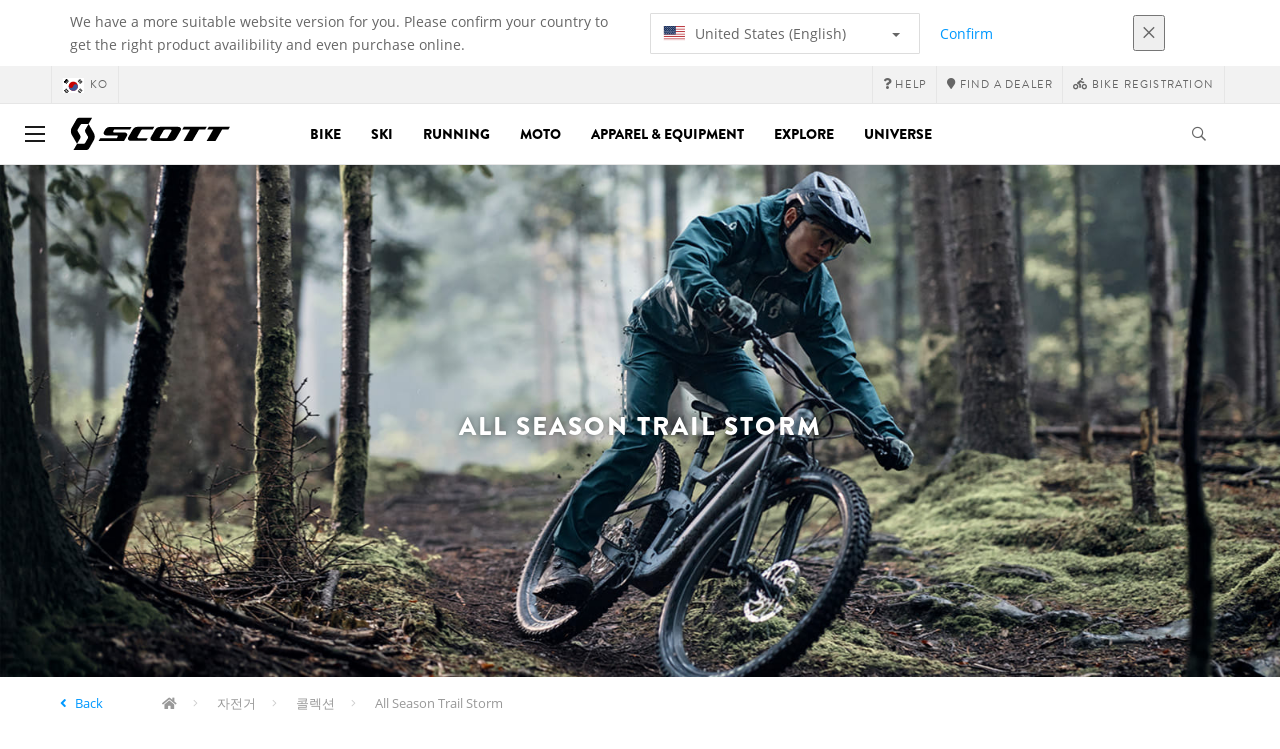

--- FILE ---
content_type: text/html;charset=UTF-8
request_url: https://www.scott-sports.com/kr/ko/products/bike-collection-allseason-trail-storm
body_size: 15772
content:
<!DOCTYPE html>
	<html lang="ko">
	<head><script type="text/javascript">try { document.__defineGetter__("referrer",function(){return "";}); } catch (exception) {try {Object.defineProperties(document, {referrer:   { get: function() { return ""; } } } );} catch (exception) {} } </script>
	    <title>
 			All Season Trail Storm | Scott</title>

		<meta http-equiv="Content-Type" content="text/html; charset=utf-8"/>
		<meta name="viewport" content="width=device-width,user-scalable=no, minimum-scale=1.0, initial-scale=1.0, maximum-scale=1.0"/>
		<meta name="google-site-verification" content="1SQ4GYk64I2w-N07xfh5lbRDKtIvTLmB1V84iiApThY" />

		<link rel="preconnect" href="https://app.usercentrics.eu">
		<link rel="preconnect" href="https://api.usercentrics.eu">
		<link rel="preload" href="https://app.usercentrics.eu/browser-ui/latest/loader.js" as="script">
    	<link rel="preload" href="https://privacy-proxy.usercentrics.eu/latest/uc-block.bundle.js" as="script">
		<script id="usercentrics-cmp" src="https://app.usercentrics.eu/browser-ui/latest/loader.js"
				data-ruleset-id="6thbmELtA-R0Fy" async
				
		></script>
   		 <script type="application/javascript" src="https://privacy-proxy.usercentrics.eu/latest/uc-block.bundle.js"></script>
	
		<script type="text/javascript" src="/_ui/shared/js/analyticsmediator.js"></script>
<script type="text/javascript" defer>
    var dataLayer = window.dataLayer = window.dataLayer || [];
    var universal_variable = {};
    universal_variable.page = {
        'country':'kr',
        'language':'ko',
        'brand':'Scott',
        'division':'',
        'type':'Product List Page',
        'page_id':'PLP',
        'currency':'KRW'
    };
    
        universal_variable.user = {
            'id':'',
            'login_status': false,
            'login_method': '',
            'ltv_amount': 0,
            'ltv_orders': 0
        }
        
    // On load Event
    window.dataLayer.push({
        'event': 'dataLayer_ready',
        'page': {
            'country': universal_variable.page.country,
            'language': universal_variable.page.language,
            'brand': universal_variable.page.brand,
            'division': universal_variable.page.division == 'Bikes' ? 'Bike' : universal_variable.page.division,
            'type': universal_variable.page.type,
            'currency': universal_variable.page.currency
        },
        'user': {
            'id': universal_variable.user.id,
            'login_status': universal_variable.user.login_status,
            'login_method': universal_variable.user.login_method,
            'ltv_amount': universal_variable.user.ltv_amount,
            'ltv_orders': universal_variable.user.ltv_orders
        }
    });

	var status = 200;
	if(status != 200) {
		universal_variable.page.error = status;
	}

	if(false) {
		universal_variable.page.product = {
			'category_name':"Collections",
			'product_name':"",
			'product_type':"All Season Trail Storm",
			'product_id':"",
			'product_price':"",
		};
	} else if(true) {
		universal_variable.listing = {
			'category_name':"Collections",
			'product_type':"All Season Trail Storm"
		};
	} else if(false) {
		universal_variable.listing = {
			'category_name':"Collections",
			'product_type':"All Season Trail Storm",
			'search_radius':'',
			'query':"",
			'result_count':''
		};
	} else if(false) {
		universal_variable.checkoutpage = {
            'step':"",
            'checkout_total':"",
            'checkout_subtotal':"",
            'checkout_product':[
                
            ]
		};
        window.dataLayer.push({
            'event': 'begin_checkout',
            'ecommerce': {
                'value': Number(),
                'currency':"",
                'coupons':[
                    
                ],
                'items':[
                    
                ]
            }
        });
	}
    else if(false) {
        universal_variable.paymentPage = {


            'ecommerce': {
                'value': Number(),
                'currency':"",
                'coupons':[
                    
                ],
                'payment_type':"",
                'items':[
                    
                ]
            }

        };

        window.dataLayer.push({
            'event': 'add_shipping_info',
            'ecommerce': {
                'value': universal_variable.paymentPage.ecommerce.value,
                'currency': universal_variable.paymentPage.ecommerce.currency,
                'coupons': universal_variable.paymentPage.ecommerce.coupons,
                'shipping_tier': "",
                'shipping_type': "",
                'items': universal_variable.paymentPage.ecommerce.items,
            }
        });

    }else if(false) {
		universal_variable.confirmationpage = {
		    'transaction_id':"",
            'transaction_total':"",
            'transaction_subtotal':"",
		    'tax_amount':"",
		    'vouchers':[
                
            ],
		    'payment_method':"",
		    'shipping_method':"",
		    'shipping_amount':"",
            'transaction_product':[
                
            ]
		};
	}
</script>


<script type="text/javascript">
			// create dataLayer
			window.dataLayer = window.dataLayer || [];
			function gtag() {
				dataLayer.push(arguments);
			}

			// set "denied" as default for both ad and analytics storage, as well as ad_user_data and ad_personalization,
			gtag("consent", "default", {
				ad_user_data: "denied",
				ad_personalization: "denied",
				ad_storage: "denied",
				analytics_storage: "denied",
				wait_for_update: 2000 // milliseconds to wait for update
			});

			// Enable ads data redaction by default [optional]
			gtag("set", "ads_data_redaction", true);
		</script>

		<!-- Google Tag Manager -->
		<script>(function(w,d,s,l,i){w[l]=w[l]||[];w[l].push({'gtm.start':new Date().getTime(),event:'gtm.js'});var f=d.getElementsByTagName(s)[0],j=d.createElement(s),dl=l!='dataLayer'?'&l='+l:'';j.async=true;j.src='https://www.googletagmanager.com/gtm.js?id='+i+dl;f.parentNode.insertBefore(j,f);})(window,document,'script','dataLayer', 'GTM-5LZC7GH');</script>
		<!-- End Google Tag Manager -->

		<meta property="og:site_name" content="Scott"/>
		<meta property="og:title" content="All Season Trail Storm | Scott"/>
		<meta property="og:description" content="Embrace all seasons with our cycling gear: waterproof jackets, warm jerseys, and tights for ultimate comfort and performance"/>
			<meta property="og:image" content="https://www.scott-sports.com:443/_ui/responsive/theme-scott/images/default_opengraph_image.png"/>
		<meta property="og:url" content="https://www.scott-sports.com:443/kr/ko/products/bike-collection-allseason-trail-storm"/>
		<meta property="og:type" content="website"/>
		<meta property="fb:admins" content="745044777,730031075,652457445"/>
		<meta property="og:locale" content="ko_KR" />



		<meta name="description" content="Embrace all seasons with our cycling gear: waterproof jackets, warm jerseys, and tights for ultimate comfort and performance">
<meta name="robots" content="index,follow">
<meta http-equiv="X-UA-Compatible" content="IE=Edge" />

		<link rel="alternate" hreflang="cs-cz" href="https://www.scott-sports.com/cz/cs/products/bike-collection-allseason-trail-storm" />
					<link rel="alternate" hreflang="de-de" href="https://www.scott-sports.com/de/de/products/bike-collection-allseason-trail-storm" />
					<link rel="alternate" hreflang="en-in" href="https://www.scott-sports.com/in/en/products/bike-collection-allseason-trail-storm" />
					<link rel="alternate" hreflang="zh-cn" href="https://www.scott-sports.com/cn/zh/products/bike-collection-allseason-trail-storm" />
					<link rel="alternate" hreflang="en-be" href="https://www.scott-sports.com/be/en/products/bike-collection-allseason-trail-storm" />
					<link rel="alternate" hreflang="fr-be" href="https://www.scott-sports.com/be/fr/products/bike-collection-allseason-trail-storm" />
					<link rel="alternate" hreflang="en-gb" href="https://www.scott-sports.com/gb/en/products/bike-collection-allseason-trail-storm" />
					<link rel="alternate" hreflang="de-ch" href="https://www.scott-sports.com/ch/de/products/bike-collection-allseason-trail-storm" />
					<link rel="alternate" hreflang="fr-ch" href="https://www.scott-sports.com/ch/fr/products/bike-collection-allseason-trail-storm" />
					<link rel="alternate" hreflang="it-ch" href="https://www.scott-sports.com/ch/it/products/bike-collection-allseason-trail-storm" />
					<link rel="alternate" hreflang="sv-se" href="https://www.scott-sports.com/se/sv/products/bike-collection-allseason-trail-storm" />
					<link rel="alternate" hreflang="en-za" href="https://www.scott-sports.com/za/en/products/bike-collection-allseason-trail-storm" />
					<link rel="alternate" hreflang="pt_BR-br" href="https://www.scott-sports.com/br/pt_BR/products/bike-collection-allseason-trail-storm" />
					<link rel="alternate" hreflang="pl-pl" href="https://www.scott-sports.com/pl/pl/products/bike-collection-allseason-trail-storm" />
					<link rel="alternate" hreflang="en-hu" href="https://www.scott-sports.com/hu/en/products/bike-collection-allseason-trail-storm" />
					<link rel="alternate" hreflang="ko-kr" href="https://www.scott-sports.com/kr/ko/products/bike-collection-allseason-trail-storm" />
					<link rel="alternate" hreflang="ja-jp" href="https://www.scott-sports.com/jp/ja/products/bike-collection-allseason-trail-storm" />
					<link rel="alternate" hreflang="es-mx" href="https://www.scott-sports.com/mx/es/products/bike-collection-allseason-trail-storm" />
					<link rel="alternate" hreflang="en-au" href="https://www.scott-sports.com/au/en/products/bike-collection-allseason-trail-storm" />
					<link rel="alternate" hreflang="es-es" href="https://www.scott-sports.com/es/es/products/bike-collection-allseason-trail-storm" />
					<link rel="alternate" hreflang="pt-pt" href="https://www.scott-sports.com/pt/pt/products/bike-collection-allseason-trail-storm" />
					<link rel="alternate" hreflang="es-co" href="https://www.scott-sports.com/co/es/products/bike-collection-allseason-trail-storm" />
					<link rel="alternate" hreflang="fr-fr" href="https://www.scott-sports.com/fr/fr/products/bike-collection-allseason-trail-storm" />
					<link rel="alternate" hreflang="en-us" href="https://www.scott-sports.com/us/en/products/bike-collection-allseason-trail-storm" />
					<link rel="alternate" hreflang="en-nz" href="https://www.scott-sports.com/nz/en/products/bike-collection-allseason-trail-storm" />
					<link rel="alternate" hreflang="it-it" href="https://www.scott-sports.com/it/it/products/bike-collection-allseason-trail-storm" />
					<link rel="alternate" hreflang="en-nl" href="https://www.scott-sports.com/nl/en/products/bike-collection-allseason-trail-storm" />
					<link rel="alternate" hreflang="en-ca" href="https://www.scott-sports.com/ca/en/products/bike-collection-allseason-trail-storm" />
					<link rel="alternate" hreflang="fr-ca" href="https://www.scott-sports.com/ca/fr/products/bike-collection-allseason-trail-storm" />
					<link rel="alternate" hreflang="de-at" href="https://www.scott-sports.com/at/de/products/bike-collection-allseason-trail-storm" />
					<link rel="alternate" hreflang="en-dk" href="https://www.scott-sports.com/dk/en/products/bike-collection-allseason-trail-storm" />
					<link rel="alternate" hreflang="ru-ru" href="https://www.scott-sports.com/ru/ru/products/bike-collection-allseason-trail-storm" />
					<link rel="alternate" hreflang="es-cl" href="https://www.scott-sports.com/cl/es/products/bike-collection-allseason-trail-storm" />
					<link rel="alternate" hreflang="en-ar" href="https://www.scott-sports.com/ar/en/products/bike-collection-allseason-trail-storm" />
					<link rel="alternate" hreflang="en" href="https://www.scott-sports.com/global/en/products/bike-collection-allseason-trail-storm" />
					<link rel="alternate" hreflang="x-default" href="https://www.scott-sports.com/global/en/products/bike-collection-allseason-trail-storm" />
					<link rel="canonical" href="https://www.scott-sports.com/kr/ko/products/bike-collection-allseason-trail-storm" />
			<link rel="shortcut icon" type="image/x-icon" media="all" href="/_ui/responsive/theme-scott/images/favicon.png" />
		<link rel="apple-touch-icon" href="https://www.scott-sports.com:443/_ui/responsive/theme-scott/images/apple-touch-icons/apple-touch-icon.png">
		<link rel="apple-touch-icon" href="https://www.scott-sports.com:443/_ui/responsive/theme-scott/images/apple-touch-icons/apple-touch-icon-57x57.png" sizes="57x57">
		<link rel="apple-touch-icon" href="https://www.scott-sports.com:443/_ui/responsive/theme-scott/images/apple-touch-icons/apple-touch-icon-72x72.png" sizes="72x72">
		<link rel="apple-touch-icon" href="https://www.scott-sports.com:443/_ui/responsive/theme-scott/images/apple-touch-icons/apple-touch-icon-76x76.png" sizes="76x76">
		<link rel="apple-touch-icon" href="https://www.scott-sports.com:443/_ui/responsive/theme-scott/images/apple-touch-icons/apple-touch-icon-114x114.png" sizes="114x114">
		<link rel="apple-touch-icon" href="https://www.scott-sports.com:443/_ui/responsive/theme-scott/images/apple-touch-icons/apple-touch-icon-120x120.png" sizes="120x120">
		<link rel="apple-touch-icon" href="https://www.scott-sports.com:443/_ui/responsive/theme-scott/images/apple-touch-icons/apple-touch-icon-144x144.png" sizes="144x144">
		<link rel="apple-touch-icon" href="https://www.scott-sports.com:443/_ui/responsive/theme-scott/images/apple-touch-icons/apple-touch-icon-152x152.png" sizes="152x152">
		<link rel="apple-touch-icon" href="https://www.scott-sports.com:443/_ui/responsive/theme-scott/images/apple-touch-icons/apple-touch-icon-180x180.png" sizes="180x180">
		<link rel="apple-touch-icon" href="https://www.scott-sports.com:443/_ui/responsive/theme-scott/images/apple-touch-icons/apple-touch-icon-192x192.png" sizes="192x192">
		<link rel="apple-touch-icon-precomposed" href="https://www.scott-sports.com:443/_ui/responsive/theme-scott/images/apple-touch-icons/apple-touch-icon-precomposed.png">
		<link rel="apple-touch-icon-precomposed" href="https://www.scott-sports.com:443/_ui/responsive/theme-scott/images/apple-touch-icons/apple-touch-icon-57x57-precomposed.png" sizes="57x57">
		<link rel="apple-touch-icon-precomposed" href="https://www.scott-sports.com:443/_ui/responsive/theme-scott/images/apple-touch-icons/apple-touch-icon-72x72-precomposed.png" sizes="72x72">
		<link rel="apple-touch-icon-precomposed" href="https://www.scott-sports.com:443/_ui/responsive/theme-scott/images/apple-touch-icons/apple-touch-icon-76x76-precomposed.png" sizes="76x76">
		<link rel="apple-touch-icon-precomposed" href="https://www.scott-sports.com:443/_ui/responsive/theme-scott/images/apple-touch-icons/apple-touch-icon-114x114-precomposed.png" sizes="114x114">
		<link rel="apple-touch-icon-precomposed" href="https://www.scott-sports.com:443/_ui/responsive/theme-scott/images/apple-touch-icons/apple-touch-icon-120x120-precomposed.png" sizes="120x120">
		<link rel="apple-touch-icon-precomposed" href="https://www.scott-sports.com:443/_ui/responsive/theme-scott/images/apple-touch-icons/apple-touch-icon-144x144-precomposed.png" sizes="144x144">
		<link rel="apple-touch-icon-precomposed" href="https://www.scott-sports.com:443/_ui/responsive/theme-scott/images/apple-touch-icons/apple-touch-icon-152x152-precomposed.png" sizes="152x152">
		<link rel="apple-touch-icon-precomposed" href="https://www.scott-sports.com:443/_ui/responsive/theme-scott/images/apple-touch-icons/apple-touch-icon-180x180-precomposed.png" sizes="180x180">
		<link rel="apple-touch-icon-precomposed" href="https://www.scott-sports.com:443/_ui/responsive/theme-scott/images/apple-touch-icons/apple-touch-icon-192x192-precomposed.png" sizes="192x192">

		<link rel="stylesheet" type="text/css" media="all" href="/_ui/responsive/theme-scott/css/styles.min.css?v=scott_2211.25.14.3"/>
	<link href="/_ui/responsive/common/css/angular-csp.css" rel="stylesheet" type="text/css">


<script type="text/javascript" src="https://cdns.eu1.gigya.com/js/gigya.js?apiKey=4_abmark500dmhQEqDCxzvZA&lang=ko"></script>
		</head>

	<body class="page-productGrid pageType-CategoryPage template-pages-category-productGridPage  language-ko">

		<div id="outdated" class="alert alert-warning" role="alert">
			<div class="row">
				<div class="col-xs-12">
					<p><b>Warning: Your browser is untested and your experience may not be optimal</b><br>
					Please upgrade your browser to <a href="https://www.mozilla.org/en-US/firefox/new/" target="_blank"> Mozilla Firefox</a>, <a href="https://www.microsoft.com/en-us/edge" target="_blank">Microsoft Edge</a>, <a href="https://www.google.com/intl/en/chrome/" target="_blank">Google Chrome</a> or <a href="https://support.apple.com/en_US/downloads/safari" target="_blank">Safari</a>.</p>
					<button class="btn btn-link btn-close-outdated-browser"><i class="fal fa-times fa-2x" aria-hidden="true"></i></button>
				</div>
			</div>
		</div>
		<div id="preloader">
			<object
				data="/_ui/responsive/common/images/spinner1s.svg"
				type="image/svg+xml">
			</object>
		</div>

		<!-- Google Tag Manager (noscript) -->
		<noscript><iframe src="https://www.googletagmanager.com/ns.html?id=GTM-5LZC7GH" height="0" width="0" style="display:none;visibility:hidden"></iframe></noscript>
		<!-- End Google Tag Manager (noscript) -->

		<div id="page" data-currency-iso-code="KRW">
                    <header class="header">
                    <div class="header-country-navigation">
      <div class="container">
        <div class="fl-row">
          <div class="fl-col-lg-6 fl-col-md-11 fl-col-sm-10 fl-col-xs-10 header-country-navigation__text">
            We have a more suitable website version for you. Please confirm your country to get the right product availibility and even purchase online.</div>
          <div class="fl-col-lg-3 fl-col-md-8 fl-col-sm-6 fl-col-xs-12 header-country-navigation__select">
            <div class="dropdown">
              <button class="dropdown-toggle" type="button" data-toggle="dropdown">
                    <object height="16" width="28" data="/_ui/responsive/common/images/flags/us.svg" type="image/svg+xml"></object>
                    United States (English)<span class="caret"></span>
              </button>
              <ul class="dropdown-menu">
                <li data-url="/kr/ko/country/us/en"><object height="16" width="28" data="/_ui/responsive/common/images/flags/us.svg" type="image/svg+xml"></object>
                         United States (English)</li>
                <li data-url="/kr/ko/country">Select Location</li>
              </ul>
            </div>
          </div>
          <div class="fl-col-lg-2 fl-col-md-4 fl-col-sm-6 fl-col-xs-12 header-country-navigation__buttons">
            <a href="/kr/ko/country/us/en" class="btn btn-default btn-block btn-confirm-country-navigation">
                Confirm</a>
          </div>
          <div class="fl-col-lg-1 fl-col-md-1 fl-col-sm-2 fl-col-xs-2 header-country-navigation__buttons header-country-navigation__buttons--close">
            <button class="btn btn-white btn-block btn-close-country-navigation"><i class="fal fa-times fa-2x"></i></button>
          </div>
        </div>
      </div>
    </div>
<div class="header__top-nav">
        <div class="container">
            <div class="row">
                <div id="header">
                    <nav class="header__customer-nav">
                        <div class="header__language ">
                                    <div role="group" class="btn-group">
                                        <!--
<ul class="languagecurrencycomponent">
<li></li>
<li></li>
</ul>
--->
<a href="/kr/ko/country" class="selected_country_flag">
    <div>
        <object height="16" width="28"
                data="/_ui/responsive/common/images/flags/kr.svg"
                type="image/svg+xml"></object>
    </div>
    ko</a>
</div>
                                </div>
                            <div role="group" class="btn-group">
                                    <a href="https://help.scott-sports.com/hc/en-001"  target="_blank"><i class="fa fa-question"></i><span class="hidden-xs"> Help</span></a></div>
                            <div role="group" class="btn-group">
                                    <a href="/kr/ko/dealers/locator" ><i class="fa fa-map-marker"></i><span class="hidden-xs"> Find a dealer</span></a></div>
                            <div role="group" class="btn-group">
                                    <a href="/kr/ko/support/registration" ><i class="fas fa-biking"></i><span class="hidden-xs"> Bike Registration</span></a></div>
                            </nav>
                </div>
            </div>
        </div>
    </div>

<a id="skiptonavigation"></a>
                    <div role="navigation" class="header__main-nav">
			<nav id="nav2024">
				<div id="buttonsnavcontainer">
					<div class="closenavbtn"><i class="fal fa-times fa-2x"></i></div>
					<div class="backnavbtn"><i class="far fa-arrow-left"></i></div>
				</div>
				<div id="logocontainer">
            		<img src="/_ui/responsive/theme-scott/images/sidenav-logo.svg" alt="">
				</div>
			</nav>
	<div class="container">
		<div class="row">
			<div class="logo logo-scott">
	<a href="/kr/ko/"><img title="" alt="" src="/_ui/responsive/theme-scott/images/mainnav-logo.svg"></a>

</div>
<nav id="menu">
	<ul>
		<li data-link="bike-l1-link"  data-title="" aria-haspopup="true" 
    class=" ">
    <label>Bike</label>
        </li>

<li data-link="ski-l1-link"  data-title="" aria-haspopup="true" 
    class=" ">
    <label>Ski</label>
        </li>

<li data-link="running-l1-link"  data-title="" aria-haspopup="true" 
    class=" ">
    <label>Running</label>
        </li>

<li data-link="moto-l1-link"  data-title="" aria-haspopup="true" 
    class=" ">
    <label>Moto</label>
        </li>

<li data-link="apparel-equipment-l1-link"  data-title="" aria-haspopup="true" 
    class=" ">
    <label>Apparel & Equipment</label>
        </li>

<li data-link="scott-travel-level-1-link"  data-title="" aria-haspopup="true" 
    class=" ">
    <label>EXPLORE</label>
        </li>

<li data-link="universe-l1-link"  data-title="" aria-haspopup="true" 
    class=" ">
    <label>Universe</label>
        </li>

</ul>
</nav>
<div class="yCmsContentSlot headerContent secondRow">
<div id="headerSearch">
<form role="search" name="search_form_SearchBox" method="get" action="/kr/ko/search/" class="searchbox">
<input
	id="input_SearchBox"
class="searchbox__input"
type="search"
name="text"
value=""
maxlength="100"
placeholder="I'm looking for"
data-options='{"autocompleteUrl" : "/kr/ko/search/autocomplete/SearchBox","minCharactersBeforeRequest" : "3","waitTimeBeforeRequest" : "500","displayProductImages" : true}'/>
<button class="searchbox__submit" type="submit"/><i class="far fa-search"></i></button><span class="searchbox__icon"><i class="far fa-search"></i><i class="far fa-times fa-lg"></i></span>
</form>
</div>
</div><a id="hamburger">
					<span class="top-bar"></span>
					<span class="middle-bar"></span>
					<span class="bottom-bar"></span>
				</a>
			</div>
	</div>
</div></header>
                <div class="header--spacer" style="display:none"></div>
                <div id="wrapper">
                    <div id="site-canvas">
                        <div id="sidenav">
                            <input id="pushmenu" type="checkbox" name="pushmenu" class="menu-checkbox"/>
                            <div class="pushmenu">
                                <nav class="subnavContent"></nav>
                            </div>
                        </div>
                            <div id="content">
                            <a id="skip-to-content"></a>
                            <div>
<div id="globalMessages">
        </div>

    <div class="yCmsComponent">
<style>
    
		#plp--banner::after {
		background-color: ;
		}
		#plp--banner h1,
		#plp--banner h4,
		#plp--banner p{
			color:;
		}
		#plp--banner img{
			width: 100%;
			position: absolute;
		}
		.page-teaser h1{
			display: none;
		}
		
	  @media (max-width: 767px) {
		  .mobileImg{ display:block }
		  .tabletImg{ display:none }
		  .desktopImg{ display:none }
	  }  
	  @media (min-width: 768px) {
		.mobileImg{ display:none }
		.tabletImg{ display:block }
		.desktopImg{ display:none }
		.page-teaser h1{
			display: none;
		}
	  }	  
	  @media (min-width: 991px){
		.mobileImg{ display:none }
		.tabletImg{ display:none }
		.desktopImg{ display:block }
		.page-teaser h1{
			display: none;
		}
	  }

	</style>

<div id="plp--banner" class="plp-header">			
		<img class="mobileImg" src="https://asset.scott-sports.com/767/767x358-all-season-PLP-hero-banner-mobile-2022_BIKE_SCOTT-Sports_1905823.jpg?signature=f3905927520d4983f7d8e88a41790975c434964bf8fa8cc8c0f23ae267af423e" style="object-fit: cover; width: 100%; height: 100%;">
		<img class="tabletImg" src="https://asset.scott-sports.com/991/991x425-all-season-PLP-hero-banner-tablet-2022_BIKE_SCOTT-Sports_1905823.jpg?signature=30eafb3bdd015de40c912cd79591ee213ec240d0e97e6ae6c4ba99a9d3a37775" style="object-fit: cover; width: 100%; height: 100%;">
		<img class="desktopImg" src="https://asset.scott-sports.com/160/1600x640-all-season-PLP-hero-banner-desktop-2022_BIKE_SCOTT-Sports_1905823.jpg?signature=cdac7231f5814dd3897b11507bdb36754492f232022268d037e62867d7b76b22" style="object-fit: cover; width: 100%; height: 100%;">

		<div class="container">
            <div class="row">
                <div class="col-lg-12 col-lg-offset-0 col-md-10 col-md-offset-1 col-sm-8 col-sm-offset-2 text-center">
                <h1>All Season Trail Storm</h1>
                    <h4></h4>
                </div>
            </div>
		</div>
	</div>
</div><div class="yCmsComponent">
<div id="breadcrumbs--container" class="container">
		<ol class="breadcrumb back_button">
        <li>

            <!--Reason for (-2) Last value in list is (#)   -->
            <i aria-hidden="true" class="fa fa-angle-left"></i>             <a href="/kr/ko/products/bike-collection"> Back</a>
                </li>
    </ol>
<ol class="breadcrumb">
    <li>
            <a href="/kr/ko/" class="fa fa-home"></a>
        </li>
    <li >

            <a href="/kr/ko/products/bike" >
                                    자전거</a>
                        </li>

    <li >

            <a href="/kr/ko/products/bike-collection" >
                                    콜렉션</a>
                        </li>

    <li >

            All Season Trail Storm</li>

    </ol>

<script type="application/ld+json">
{
    "@context": "http://schema.org",
    "@type": "BreadcrumbList",
    "itemListElement": [
    
    {
        "@type": "ListItem",
        "position": 1,
        "item": {
          "@id": "https://www.scott-sports.com/kr/ko/products/bike",
          "name": "자전거"
        }
    },
    {
        "@type": "ListItem",
        "position": 2,
        "item": {
          "@id": "https://www.scott-sports.com/kr/ko/products/bike-collection",
          "name": "콜렉션"
        }
    },
    {
        "@type": "ListItem",
        "position": 3,
        "item": {
          "@id": "https://www.scott-sports.com/kr/ko/products/bike-collection-allseason-trail-storm",
          "name": "All Season Trail Storm"
        }
    }
  ]
}
</script></div>
</div><div id="plp" class="product_listing_page container" >
        <div class="row page-teaser ">
        <div class="col-md-10 col-md-offset-1">
            <h1 class="text-center">All Season Trail Storm</h1>
            <section class="seo-text">
                <div class="seo-text-body">
                <p>We love riding bikes all year, but sometimes the weather makes the love a little difficult. Our All-Season Trail collection makes sure that you can get out for some singletrack, regardless of the time of the year.</p>
</div>
        </section>
        </div>
      </div>

        <!-- Product Grid Banner Slot --><!-- //TODO Will be removed LATER -->
            <div class="sorting-bar-container container">
		<div class="row plp--sorting-bar plp--sorting-bar--sm">
			<div class="nbrOfResults col-xs-6 col-sm-4 col-md-4 top ">
				<div class="totalResults">
							10 Products</div>
					</div>
			<div class="currentPage col-xs-6 col-sm-4 col-md-2">

				<p>
					</p>
			</div>

			<div class=" sort hidden-xs col-sm-4 col-md-6 text-right">
				<div class="nbrOfProductsPerPage">
						<p>Products per page  :</p>
						<div class="btn-group">
							<button type="button" data-toggle="dropdown" aria-haspopup="true"
								aria-expanded="false"
								class="btn btn-link btn-sm dropdown-toggle blue-link">
								24<i aria-hidden="true" class="fa fa-angle-down"></i>
							</button>
							<div id="nbrOfProductsPerPageDrop" class="dropdown-menu">

								<a href='/kr/ko/products/bike-collection-allseason-trail-storm?page=0&number=4&q=%3Arelevant' class="dropdown-item"
										value="4"> 4</a>
								<a href='/kr/ko/products/bike-collection-allseason-trail-storm?page=0&number=8&q=%3Arelevant' class="dropdown-item"
										value="8"> 8</a>
								<a href='/kr/ko/products/bike-collection-allseason-trail-storm?page=0&number=16&q=%3Arelevant' class="dropdown-item"
										value="16"> 16</a>
								<a href='/kr/ko/products/bike-collection-allseason-trail-storm?page=0&number=24&q=%3Arelevant' class="dropdown-item"
										value="24"> 24</a>
								<a href='/kr/ko/products/bike-collection-allseason-trail-storm?page=0&number=32&q=%3Arelevant' class="dropdown-item"
										value="32"> 32</a>
								</div>
						</div>
					</div>
				<form id="sort_form1"
						name="sort_form1" method="get" action="#"
						class="sortForm">
						<input type="hidden" name="sort"
								value=":relevant" />
							<input type="hidden" name="q"
								value=":relevant" />
						</form>
				</div>

		</div>
	</div>

<div class="product_list--container">
		<div class="product_list">
			<div class="article">
							<div class="article__inside first__article"
								 data-emarsys-category-path="Softgoods > BIKE WEAR > Jacket > TRAIL STORM"
							>
							<div class="article_tags" data-new-label-tag="New">
		</div>
    <a href="/kr/ko/product/scott-trail-storm-waterproof-men-s-jacket?article=4110227386008"
       class="productMainLink gtm_selected_item_click gtm_quickview"
       data-gtm-item-name=""
       data-gtm-item-id="411022" data-gtm-item-variant="fir green/black"
       data-gtm-item-variant-id="4110227386008"
       data-gtm-item-size="M"
       data-gtm-price=""
       data-gtm-gender=""
       data-gtm-currency=""
       data-gtm-merchandise-category="S010601" data-gtm-product-index="1"
       data-gtm-coupon=""
       data-gtm-discount=""
       data-gtm-item-stock="out of stock"
       data-gtm-category-name=""
       data-gtm-product-type=""
       data-gtm-division="Bike"
    >
        <img class="main" src="https://asset.scott-sports.com/fit-in/260x260/411/4110227386.png?signature=98685d3e6fae1a2339811399ac4723ff6ff8a058a17f9e066cfd60957893bf1e" alt="SCOTT Trail Storm Waterproof Men's Jacket"/>
		            </a>
    <div class="variants">
        <div class="article--owl-carousel owl-carousel">
                <img class="lazy-loaded-image lazy" src="" 
                         data-src="https://asset.scott-sports.com/fit-in/70x70/411/4110227386.png?signature=50efc2d74a1c00da830ac3de27a07f3d312e615adbaad3b6fb0b3269652977a7"
                         data-variantcode="4110227386014"
                         data-img-url="/kr/ko/products/images/4110227386014"
                         alt="variantImage"
                         data-is-new="false"
                         data-product-url="/kr/ko/product/scott-trail-storm-waterproof-men-s-jacket?article=4110227386014" >
                <img class="lazy-loaded-image lazy" src="" 
                         data-src="https://asset.scott-sports.com/fit-in/70x70/411/4110227656.png?signature=54a54f34d60dee0b2dafb7d5be39a3dc65b0fa0e1bcc3bea01c9e22f3db141fe"
                         data-variantcode="4110227656014"
                         data-img-url="/kr/ko/products/images/4110227656014"
                         alt="variantImage"
                         data-is-new="false"
                         data-product-url="/kr/ko/product/scott-trail-storm-waterproof-men-s-jacket?article=4110227656014" >
                </div>
        </div>
    <small class="nbrOfColors">
            2&nbsp;colors</small><a href="/kr/ko/product/scott-trail-storm-waterproof-men-s-jacket?article=4110227386008" id="product-label-url">
        <h5>SCOTT Trail Storm Waterproof Men's Jacket</h5>
    </a>
    <a href="#" class="scrollerProduct btn btn-primary center-block quickview">
            Quickview</a>
        <span style="display: none" class="quick-look">4110227386008/quickView</span>
        <div>
        <div class="text-left">
            <button type="button" class="btn btn-link center-block compare--btn compare-4110227386008"
                    data-product-code="4110227386008"
                    data-url="/kr/ko/compare/p/4110227386008">
                <i aria-hidden="true" class="fa fa-columns"></i>
                Compare Products</button>
        </div>
    </div>
</div>
						</div>
					<div class="article">
							<div class="article__inside"
								 
							>
							<div class="article_tags" data-new-label-tag="New">
		</div>
    <a href="/kr/ko/product/scott-trail-storm-insuloft-al-men-s-jacket?article=2920037340006"
       class="productMainLink gtm_selected_item_click gtm_quickview"
       data-gtm-item-name=""
       data-gtm-item-id="292003" data-gtm-item-variant="fir green"
       data-gtm-item-variant-id="2920037340006"
       data-gtm-item-size="S"
       data-gtm-price=""
       data-gtm-gender=""
       data-gtm-currency=""
       data-gtm-merchandise-category="S010601" data-gtm-product-index="2"
       data-gtm-coupon=""
       data-gtm-discount=""
       data-gtm-item-stock="out of stock"
       data-gtm-category-name=""
       data-gtm-product-type=""
       data-gtm-division="Bike"
    >
        <img class="main" src="https://asset.scott-sports.com/fit-in/260x260/292/2920037340.png?signature=a11877a5cafd30d1700fd4b24070f328cc0bdd397058a9f81489b74158eb07d4" alt="SCOTT Trail Storm Insuloft AL Men's Jacket"/>
		            </a>
    <div class="variants">
        <div class="article--owl-carousel owl-carousel">
                <img class="lazy-loaded-image lazy" src="" 
                         data-src="https://asset.scott-sports.com/fit-in/70x70/292/2920030001.png?signature=4518db463fbfa0229f4557ff96a758f5412a90b16018ddf245e8f07afc895c7d"
                         data-variantcode="2920030001014"
                         data-img-url="/kr/ko/products/images/2920030001014"
                         alt="variantImage"
                         data-is-new="false"
                         data-product-url="/kr/ko/product/scott-trail-storm-insuloft-al-men-s-jacket?article=2920030001014" >
                <img class="lazy-loaded-image lazy" src="" 
                         data-src="https://asset.scott-sports.com/fit-in/70x70/292/2920030177_1871198_png_zoom_1.jpg?signature=944def1ab2b3902fae4d6c67d6a5f71fe338c94e2e273732611abdcb9aacca22"
                         data-variantcode="2920030177014"
                         data-img-url="/kr/ko/products/images/2920030177014"
                         alt="variantImage"
                         data-is-new="false"
                         data-product-url="/kr/ko/product/scott-trail-storm-insuloft-al-men-s-jacket?article=2920030177014" >
                <img class="lazy-loaded-image lazy" src="" 
                         data-src="https://asset.scott-sports.com/fit-in/70x70/292/2920037331.png?signature=3cf5e3073fd854858fef164fee97b6cf0cfa8a710811d7ff8200aa4e8fb0bd47"
                         data-variantcode="2920037331014"
                         data-img-url="/kr/ko/products/images/2920037331014"
                         alt="variantImage"
                         data-is-new="false"
                         data-product-url="/kr/ko/product/scott-trail-storm-insuloft-al-men-s-jacket?article=2920037331014" >
                <img class="lazy-loaded-image lazy" src="" 
                         data-src="https://asset.scott-sports.com/fit-in/70x70/292/2920037340.png?signature=482f49525b21290bbfe04dbd33ec7202a138cc9a5b49f693f0a4ad2f0b538399"
                         data-variantcode="2920037340014"
                         data-img-url="/kr/ko/products/images/2920037340014"
                         alt="variantImage"
                         data-is-new="false"
                         data-product-url="/kr/ko/product/scott-trail-storm-insuloft-al-men-s-jacket?article=2920037340014" >
                <img class="lazy-loaded-image lazy" src="" 
                         data-src="https://asset.scott-sports.com/fit-in/70x70/292/2920037616.png?signature=b231a1319723748a4e4fdf32f28bf429709ac2edcb30b322a7549058feb38dfe"
                         data-variantcode="2920037616014"
                         data-img-url="/kr/ko/products/images/2920037616014"
                         alt="variantImage"
                         data-is-new="false"
                         data-product-url="/kr/ko/product/scott-trail-storm-insuloft-al-men-s-jacket?article=2920037616014" >
                </div>
        </div>
    <small class="nbrOfColors">
            5&nbsp;colors</small><a href="/kr/ko/product/scott-trail-storm-insuloft-al-men-s-jacket?article=2920037340006" id="product-label-url">
        <h5>SCOTT Trail Storm Insuloft AL Men's Jacket</h5>
    </a>
    <a href="#" class="scrollerProduct btn btn-primary center-block quickview">
            Quickview</a>
        <span style="display: none" class="quick-look">2920037340006/quickView</span>
        <div>
        <div class="text-left">
            <button type="button" class="btn btn-link center-block compare--btn compare-2920037340006"
                    data-product-code="2920037340006"
                    data-url="/kr/ko/compare/p/2920037340006">
                <i aria-hidden="true" class="fa fa-columns"></i>
                Compare Products</button>
        </div>
    </div>
</div>
						</div>
					<div class="article">
							<div class="article__inside"
								 
							>
							<div class="article_tags" data-new-label-tag="New">
		</div>
    <a href="/kr/ko/product/scott-trail-storm-insuloft-al-men-s-vest?article=2920047340006"
       class="productMainLink gtm_selected_item_click gtm_quickview"
       data-gtm-item-name=""
       data-gtm-item-id="292004" data-gtm-item-variant="fir green"
       data-gtm-item-variant-id="2920047340006"
       data-gtm-item-size="S"
       data-gtm-price=""
       data-gtm-gender=""
       data-gtm-currency=""
       data-gtm-merchandise-category="S010601" data-gtm-product-index="3"
       data-gtm-coupon=""
       data-gtm-discount=""
       data-gtm-item-stock="out of stock"
       data-gtm-category-name=""
       data-gtm-product-type=""
       data-gtm-division="Bike"
    >
        <img class="main" src="https://asset.scott-sports.com/fit-in/260x260/292/2920047340.png?signature=36f54f73d8ae43836702a4223022dd067e8b4157fcbae5d66ccc070583d54ba9" alt="SCOTT Trail Storm Insuloft AL Men's Vest"/>
		            </a>
    <div class="variants">
        <div class="article--owl-carousel owl-carousel">
                <img class="lazy-loaded-image lazy" src="" 
                         data-src="https://asset.scott-sports.com/fit-in/70x70/292/2920040001_2207616.png?signature=341f7a206d95312b462a5a322d3ab2fb29f978ac118f6ea04fd47d086cb61e29"
                         data-variantcode="2920040001014"
                         data-img-url="/kr/ko/products/images/2920040001014"
                         alt="variantImage"
                         data-is-new="false"
                         data-product-url="/kr/ko/product/scott-trail-storm-insuloft-al-men-s-vest?article=2920040001014" >
                <img class="lazy-loaded-image lazy" src="" 
                         data-src="https://asset.scott-sports.com/fit-in/70x70/292/2920040177.png?signature=4bb5cbc3d96c518edacbba9c894b98bedffb05a3023b5b5d0e5fe2ee0b26be35"
                         data-variantcode="2920040177014"
                         data-img-url="/kr/ko/products/images/2920040177014"
                         alt="variantImage"
                         data-is-new="false"
                         data-product-url="/kr/ko/product/scott-trail-storm-insuloft-al-men-s-vest?article=2920040177014" >
                <img class="lazy-loaded-image lazy" src="" 
                         data-src="https://asset.scott-sports.com/fit-in/70x70/292/2920047331.png?signature=a2682aa6366e8f31e17a2fe1572c39bc48fc38b6597a9be9b16966bfd02c4c5b"
                         data-variantcode="2920047331014"
                         data-img-url="/kr/ko/products/images/2920047331014"
                         alt="variantImage"
                         data-is-new="false"
                         data-product-url="/kr/ko/product/scott-trail-storm-insuloft-al-men-s-vest?article=2920047331014" >
                <img class="lazy-loaded-image lazy" src="" 
                         data-src="https://asset.scott-sports.com/fit-in/70x70/292/2920047340.png?signature=a8648d0c159227a3fcdbb4ce981e2f10b9e3215cd80451da63e988fb8c3a9eeb"
                         data-variantcode="2920047340014"
                         data-img-url="/kr/ko/products/images/2920047340014"
                         alt="variantImage"
                         data-is-new="false"
                         data-product-url="/kr/ko/product/scott-trail-storm-insuloft-al-men-s-vest?article=2920047340014" >
                <img class="lazy-loaded-image lazy" src="" 
                         data-src="https://asset.scott-sports.com/fit-in/70x70/292/2920047616.png?signature=14b92096551d3c0de0a8f839a79a519f04ab4c748e7bd94385493d34ad60e4b5"
                         data-variantcode="2920047616014"
                         data-img-url="/kr/ko/products/images/2920047616014"
                         alt="variantImage"
                         data-is-new="false"
                         data-product-url="/kr/ko/product/scott-trail-storm-insuloft-al-men-s-vest?article=2920047616014" >
                </div>
        </div>
    <small class="nbrOfColors">
            5&nbsp;colors</small><a href="/kr/ko/product/scott-trail-storm-insuloft-al-men-s-vest?article=2920047340006" id="product-label-url">
        <h5>SCOTT Trail Storm Insuloft AL Men's Vest</h5>
    </a>
    <a href="#" class="scrollerProduct btn btn-primary center-block quickview">
            Quickview</a>
        <span style="display: none" class="quick-look">2920047340006/quickView</span>
        <div>
        <div class="text-left">
            <button type="button" class="btn btn-link center-block compare--btn compare-2920047340006"
                    data-product-code="2920047340006"
                    data-url="/kr/ko/compare/p/2920047340006">
                <i aria-hidden="true" class="fa fa-columns"></i>
                Compare Products</button>
        </div>
    </div>
</div>
						</div>
					<div class="article">
							<div class="article__inside"
								 
							>
							<div class="article_tags" data-new-label-tag="New">
		</div>
    <a href="/kr/ko/product/scott-trail-storm-men-s-hoody?article=2920067340006"
       class="productMainLink gtm_selected_item_click gtm_quickview"
       data-gtm-item-name=""
       data-gtm-item-id="292006" data-gtm-item-variant="fir green"
       data-gtm-item-variant-id="2920067340006"
       data-gtm-item-size="S"
       data-gtm-price=""
       data-gtm-gender=""
       data-gtm-currency=""
       data-gtm-merchandise-category="S010601" data-gtm-product-index="4"
       data-gtm-coupon=""
       data-gtm-discount=""
       data-gtm-item-stock="out of stock"
       data-gtm-category-name=""
       data-gtm-product-type=""
       data-gtm-division="Bike"
    >
        <img class="main" src="https://asset.scott-sports.com/fit-in/260x260/292/2920067340.png?signature=d3764e3f637a6273d5b185e36affaa3d65af6c006b8f80cdd24c1d26fe2d7b85" alt="SCOTT Trail Storm Men's Hoody"/>
		            </a>
    <div class="variants">
        <div class="article--owl-carousel owl-carousel">
                <img class="lazy-loaded-image lazy" src="" 
                         data-src="https://asset.scott-sports.com/fit-in/70x70/292/2920060001.png?signature=acaa101bdd0263b4ea486b9e9fb4024df0f0efb047017ea37e7c5019d8b90674"
                         data-variantcode="2920060001014"
                         data-img-url="/kr/ko/products/images/2920060001014"
                         alt="variantImage"
                         data-is-new="false"
                         data-product-url="/kr/ko/product/scott-trail-storm-men-s-hoody?article=2920060001014" >
                <img class="lazy-loaded-image lazy" src="" 
                         data-src="https://asset.scott-sports.com/fit-in/70x70/292/2920060177.png?signature=47c2d1d9ece2e7d515f35da115c68dcaa340ba6926c5fc7a4c4175a79cb68014"
                         data-variantcode="2920060177014"
                         data-img-url="/kr/ko/products/images/2920060177014"
                         alt="variantImage"
                         data-is-new="false"
                         data-product-url="/kr/ko/product/scott-trail-storm-men-s-hoody?article=2920060177014" >
                <img class="lazy-loaded-image lazy" src="" 
                         data-src="https://asset.scott-sports.com/fit-in/70x70/292/2920067331.png?signature=901e9b6bc4951a65853c0d972afa9298bf2ab3a0dc45c7b34a7584d0f319c07e"
                         data-variantcode="2920067331014"
                         data-img-url="/kr/ko/products/images/2920067331014"
                         alt="variantImage"
                         data-is-new="false"
                         data-product-url="/kr/ko/product/scott-trail-storm-men-s-hoody?article=2920067331014" >
                <img class="lazy-loaded-image lazy" src="" 
                         data-src="https://asset.scott-sports.com/fit-in/70x70/292/2920067334.png?signature=030471ef052c595c4d634f792ef804d0c047c42f775868fd2daa7dd2a0ba06d8"
                         data-variantcode="2920067334014"
                         data-img-url="/kr/ko/products/images/2920067334014"
                         alt="variantImage"
                         data-is-new="false"
                         data-product-url="/kr/ko/product/scott-trail-storm-men-s-hoody?article=2920067334014" >
                <img class="lazy-loaded-image lazy" src="" 
                         data-src="https://asset.scott-sports.com/fit-in/70x70/292/2920067340.png?signature=80d946791f2c36b4417b1abed8f73d2d84f42e6afc1f62d14e432e6f6d641a4e"
                         data-variantcode="2920067340014"
                         data-img-url="/kr/ko/products/images/2920067340014"
                         alt="variantImage"
                         data-is-new="false"
                         data-product-url="/kr/ko/product/scott-trail-storm-men-s-hoody?article=2920067340014" >
                <img class="lazy-loaded-image lazy" src="" 
                         data-src="https://asset.scott-sports.com/fit-in/70x70/292/2920067616.png?signature=540ff1c6002c06ee2425443080bcc12a7f1fbaf5c4cb79fc8af69df9ce46d26f"
                         data-variantcode="2920067616014"
                         data-img-url="/kr/ko/products/images/2920067616014"
                         alt="variantImage"
                         data-is-new="false"
                         data-product-url="/kr/ko/product/scott-trail-storm-men-s-hoody?article=2920067616014" >
                </div>
        </div>
    <small class="nbrOfColors">
            6&nbsp;colors</small><a href="/kr/ko/product/scott-trail-storm-men-s-hoody?article=2920067340006" id="product-label-url">
        <h5>SCOTT Trail Storm Men's Hoody</h5>
    </a>
    <a href="#" class="scrollerProduct btn btn-primary center-block quickview">
            Quickview</a>
        <span style="display: none" class="quick-look">2920067340006/quickView</span>
        <div>
        <div class="text-left">
            <button type="button" class="btn btn-link center-block compare--btn compare-2920067340006"
                    data-product-code="2920067340006"
                    data-url="/kr/ko/compare/p/2920067340006">
                <i aria-hidden="true" class="fa fa-columns"></i>
                Compare Products</button>
        </div>
    </div>
</div>
						</div>
					<div class="article">
							<div class="article__inside"
								 
							>
							<div class="article_tags" data-new-label-tag="New">
		</div>
    <a href="/kr/ko/product/scott-trail-storm-wp-men-s-one-piece?article=2920020001012"
       class="productMainLink gtm_selected_item_click gtm_quickview"
       data-gtm-item-name=""
       data-gtm-item-id="292002" data-gtm-item-variant="black"
       data-gtm-item-variant-id="2920020001012"
       data-gtm-item-size="XL"
       data-gtm-price=""
       data-gtm-gender=""
       data-gtm-currency=""
       data-gtm-merchandise-category="S010601" data-gtm-product-index="5"
       data-gtm-coupon=""
       data-gtm-discount=""
       data-gtm-item-stock="out of stock"
       data-gtm-category-name=""
       data-gtm-product-type=""
       data-gtm-division="Bike"
    >
        <img class="main" src="https://asset.scott-sports.com/fit-in/260x260/292/2920020001.png?signature=e13c65bbcd053cf53e93a478a91a6a3007228dc16fa57f29dbbbedff8c9fdd89" alt="SCOTT Trail Storm WP Men's One Piece"/>
		            </a>
    <div class="variants">
        <div class="article--owl-carousel owl-carousel">
                <img class="lazy-loaded-image lazy" src="" 
                         data-src="https://asset.scott-sports.com/fit-in/70x70/292/2920020001.png?signature=41bfa28a567c158ec51d50c5aeefebf43bdff0d90c2137b68e897462fae748de"
                         data-variantcode="2920020001014"
                         data-img-url="/kr/ko/products/images/2920020001014"
                         alt="variantImage"
                         data-is-new="false"
                         data-product-url="/kr/ko/product/scott-trail-storm-wp-men-s-one-piece?article=2920020001014" >
                <img class="lazy-loaded-image lazy" src="" 
                         data-src="https://asset.scott-sports.com/fit-in/70x70/292/2920027334.png?signature=be4df5dad27dbb23da8f3974749cf2025462a24bcdeb880fde1d93f7e713bafa"
                         data-variantcode="2920027334014"
                         data-img-url="/kr/ko/products/images/2920027334014"
                         alt="variantImage"
                         data-is-new="false"
                         data-product-url="/kr/ko/product/scott-trail-storm-wp-men-s-one-piece?article=2920027334014" >
                </div>
        </div>
    <small class="nbrOfColors">
            2&nbsp;colors</small><a href="/kr/ko/product/scott-trail-storm-wp-men-s-one-piece?article=2920020001012" id="product-label-url">
        <h5>SCOTT Trail Storm WP Men's One Piece</h5>
    </a>
    <a href="#" class="scrollerProduct btn btn-primary center-block quickview">
            Quickview</a>
        <span style="display: none" class="quick-look">2920020001012/quickView</span>
        <div>
        <div class="text-left">
            <button type="button" class="btn btn-link center-block compare--btn compare-2920020001012"
                    data-product-code="2920020001012"
                    data-url="/kr/ko/compare/p/2920020001012">
                <i aria-hidden="true" class="fa fa-columns"></i>
                Compare Products</button>
        </div>
    </div>
</div>
						</div>
					<div class="article">
							<div class="article__inside"
								 
							>
							<div class="article_tags" data-new-label-tag="New">
		</div>
    <a href="/kr/ko/product/scott-trail-storm-hybrid-men-s-pants?article=2920100001014"
       class="productMainLink gtm_selected_item_click gtm_quickview"
       data-gtm-item-name=""
       data-gtm-item-id="292010" data-gtm-item-variant="black"
       data-gtm-item-variant-id="2920100001014"
       data-gtm-item-size="XXL"
       data-gtm-price=""
       data-gtm-gender=""
       data-gtm-currency=""
       data-gtm-merchandise-category="S010601" data-gtm-product-index="6"
       data-gtm-coupon=""
       data-gtm-discount=""
       data-gtm-item-stock="out of stock"
       data-gtm-category-name=""
       data-gtm-product-type=""
       data-gtm-division="Bike"
    >
        <img class="main" src="https://asset.scott-sports.com/fit-in/260x260/292/2920100001.png?signature=f4fbbc05a841d5b595912710fb21d6a5e13406e583fd22dfab6134993f97a12d" alt="SCOTT Trail Storm Hybrid Men's Pants"/>
		            </a>
    <div class="variants">
        <div class="article--owl-carousel owl-carousel">
                <img class="lazy-loaded-image lazy" src="" 
                         data-src="https://asset.scott-sports.com/fit-in/70x70/292/2920100001.png?signature=97892905c62e3ffb19c1375311cb6d76bd182f6b059b7642f6a6182938a5dd4f"
                         data-variantcode="2920100001014"
                         data-img-url="/kr/ko/products/images/2920100001014"
                         alt="variantImage"
                         data-is-new="false"
                         data-product-url="/kr/ko/product/scott-trail-storm-hybrid-men-s-pants?article=2920100001014" >
                <img class="lazy-loaded-image lazy" src="" 
                         data-src="https://asset.scott-sports.com/fit-in/70x70/292/2920107334.png?signature=5bcf5a7fafeff45eb729db4536722b63bb19844ba0f33a80995b520febf89ffd"
                         data-variantcode="2920107334014"
                         data-img-url="/kr/ko/products/images/2920107334014"
                         alt="variantImage"
                         data-is-new="false"
                         data-product-url="/kr/ko/product/scott-trail-storm-hybrid-men-s-pants?article=2920107334014" >
                <img class="lazy-loaded-image lazy" src="" 
                         data-src="https://asset.scott-sports.com/fit-in/70x70/292/2920107340.png?signature=9e29a3351125aea8eba65a509b4e9887e0313ddddf91f0443810c620a643742b"
                         data-variantcode="2920107340014"
                         data-img-url="/kr/ko/products/images/2920107340014"
                         alt="variantImage"
                         data-is-new="false"
                         data-product-url="/kr/ko/product/scott-trail-storm-hybrid-men-s-pants?article=2920107340014" >
                </div>
        </div>
    <small class="nbrOfColors">
            3&nbsp;colors</small><a href="/kr/ko/product/scott-trail-storm-hybrid-men-s-pants?article=2920100001014" id="product-label-url">
        <h5>SCOTT Trail Storm Hybrid Men's Pants</h5>
    </a>
    <a href="#" class="scrollerProduct btn btn-primary center-block quickview">
            Quickview</a>
        <span style="display: none" class="quick-look">2920100001014/quickView</span>
        <div>
        <div class="text-left">
            <button type="button" class="btn btn-link center-block compare--btn compare-2920100001014"
                    data-product-code="2920100001014"
                    data-url="/kr/ko/compare/p/2920100001014">
                <i aria-hidden="true" class="fa fa-columns"></i>
                Compare Products</button>
        </div>
    </div>
</div>
						</div>
					<div class="article">
							<div class="article__inside"
								 
							>
							<div class="article_tags" data-new-label-tag="New">
		</div>
    <a href="/kr/ko/product/scott-trail-storm-insuloft-al-women-s-jacket?article=2920160001008"
       class="productMainLink gtm_selected_item_click gtm_quickview"
       data-gtm-item-name=""
       data-gtm-item-id="292016" data-gtm-item-variant="black"
       data-gtm-item-variant-id="2920160001008"
       data-gtm-item-size="EU M"
       data-gtm-price=""
       data-gtm-gender=""
       data-gtm-currency=""
       data-gtm-merchandise-category="S010601" data-gtm-product-index="7"
       data-gtm-coupon=""
       data-gtm-discount=""
       data-gtm-item-stock="out of stock"
       data-gtm-category-name=""
       data-gtm-product-type=""
       data-gtm-division="Bike"
    >
        <img class="main" src="https://asset.scott-sports.com/fit-in/260x260/292/2920160001.png?signature=e97041d9d9c2720220b3807a404aa102914181a0c5e7e8a85225c50103d57d39" alt="SCOTT Trail Storm Insuloft AL Women's Jacket"/>
		            </a>
    <div class="variants">
        <div class="article--owl-carousel owl-carousel">
                <img class="lazy-loaded-image lazy" src="" 
                         data-src="https://asset.scott-sports.com/fit-in/70x70/292/2920160001.png?signature=3c86251800e7c508d7c8066ad8eec2c2f27011c65771c69fc434f8162025ed51"
                         data-variantcode="2920160001012"
                         data-img-url="/kr/ko/products/images/2920160001012"
                         alt="variantImage"
                         data-is-new="false"
                         data-product-url="/kr/ko/product/scott-trail-storm-insuloft-al-women-s-jacket?article=2920160001012" >
                <img class="lazy-loaded-image lazy" src="" 
                         data-src="https://asset.scott-sports.com/fit-in/70x70/292/2920167334.png?signature=1a4722a72bcf61218e12dda3d6d0b40d28aadbfe36af4c76bb866196ac91c6e9"
                         data-variantcode="2920167334012"
                         data-img-url="/kr/ko/products/images/2920167334012"
                         alt="variantImage"
                         data-is-new="false"
                         data-product-url="/kr/ko/product/scott-trail-storm-insuloft-al-women-s-jacket?article=2920167334012" >
                <img class="lazy-loaded-image lazy" src="" 
                         data-src="https://asset.scott-sports.com/fit-in/70x70/292/2920167634_2075895.png?signature=709d4bf9c146c045b344b087a85604d7374c00de29b561ca270eae9ffaca6160"
                         data-variantcode="2920167634012"
                         data-img-url="/kr/ko/products/images/2920167634012"
                         alt="variantImage"
                         data-is-new="false"
                         data-product-url="/kr/ko/product/scott-trail-storm-insuloft-al-women-s-jacket?article=2920167634012" >
                </div>
        </div>
    <small class="nbrOfColors">
            3&nbsp;colors</small><a href="/kr/ko/product/scott-trail-storm-insuloft-al-women-s-jacket?article=2920160001008" id="product-label-url">
        <h5>SCOTT Trail Storm Insuloft AL Women's Jacket</h5>
    </a>
    <a href="#" class="scrollerProduct btn btn-primary center-block quickview">
            Quickview</a>
        <span style="display: none" class="quick-look">2920160001008/quickView</span>
        <div>
        <div class="text-left">
            <button type="button" class="btn btn-link center-block compare--btn compare-2920160001008"
                    data-product-code="2920160001008"
                    data-url="/kr/ko/compare/p/2920160001008">
                <i aria-hidden="true" class="fa fa-columns"></i>
                Compare Products</button>
        </div>
    </div>
</div>
						</div>
					<div class="article">
							<div class="article__inside"
								 
							>
							<div class="article_tags" data-new-label-tag="New">
		</div>
    <a href="/kr/ko/product/scott-trail-storm-insuloft-al-women-s-vest?article=2920170001006"
       class="productMainLink gtm_selected_item_click gtm_quickview"
       data-gtm-item-name=""
       data-gtm-item-id="292017" data-gtm-item-variant="black"
       data-gtm-item-variant-id="2920170001006"
       data-gtm-item-size="EU S"
       data-gtm-price=""
       data-gtm-gender=""
       data-gtm-currency=""
       data-gtm-merchandise-category="S010601" data-gtm-product-index="8"
       data-gtm-coupon=""
       data-gtm-discount=""
       data-gtm-item-stock="out of stock"
       data-gtm-category-name=""
       data-gtm-product-type=""
       data-gtm-division="Bike"
    >
        <img class="main" src="https://asset.scott-sports.com/fit-in/260x260/292/2920170001.png?signature=0d68713d308ef7fbc8df15bf780034d3a67825308f70232f8a5b0d03feacc0c8" alt="SCOTT Trail Storm Insuloft AL Women's Vest"/>
		            </a>
    <div class="variants">
        <div class="article--owl-carousel owl-carousel">
                <img class="lazy-loaded-image lazy" src="" 
                         data-src="https://asset.scott-sports.com/fit-in/70x70/292/2920170001.png?signature=de07c4cbf65895bfc47cf6b554e09f47eba9d439270a121a3983a356eab9da50"
                         data-variantcode="2920170001012"
                         data-img-url="/kr/ko/products/images/2920170001012"
                         alt="variantImage"
                         data-is-new="false"
                         data-product-url="/kr/ko/product/scott-trail-storm-insuloft-al-women-s-vest?article=2920170001012" >
                <img class="lazy-loaded-image lazy" src="" 
                         data-src="https://asset.scott-sports.com/fit-in/70x70/292/2920177334.png?signature=9d5e8053d45962571bf5d3c5de87448dbc38d542580c290ad3fab1889014dfcd"
                         data-variantcode="2920177334012"
                         data-img-url="/kr/ko/products/images/2920177334012"
                         alt="variantImage"
                         data-is-new="false"
                         data-product-url="/kr/ko/product/scott-trail-storm-insuloft-al-women-s-vest?article=2920177334012" >
                </div>
        </div>
    <small class="nbrOfColors">
            2&nbsp;colors</small><a href="/kr/ko/product/scott-trail-storm-insuloft-al-women-s-vest?article=2920170001006" id="product-label-url">
        <h5>SCOTT Trail Storm Insuloft AL Women's Vest</h5>
    </a>
    <a href="#" class="scrollerProduct btn btn-primary center-block quickview">
            Quickview</a>
        <span style="display: none" class="quick-look">2920170001006/quickView</span>
        <div>
        <div class="text-left">
            <button type="button" class="btn btn-link center-block compare--btn compare-2920170001006"
                    data-product-code="2920170001006"
                    data-url="/kr/ko/compare/p/2920170001006">
                <i aria-hidden="true" class="fa fa-columns"></i>
                Compare Products</button>
        </div>
    </div>
</div>
						</div>
					<div class="article">
							<div class="article__inside"
								 
							>
							<div class="article_tags" data-new-label-tag="New">
		</div>
    <a href="/kr/ko/product/scott-trail-storm-water-proof-women-s-pants?article=2920210001010"
       class="productMainLink gtm_selected_item_click gtm_quickview"
       data-gtm-item-name=""
       data-gtm-item-id="292021" data-gtm-item-variant="black"
       data-gtm-item-variant-id="2920210001010"
       data-gtm-item-size="EU L"
       data-gtm-price=""
       data-gtm-gender=""
       data-gtm-currency=""
       data-gtm-merchandise-category="S010601" data-gtm-product-index="9"
       data-gtm-coupon=""
       data-gtm-discount=""
       data-gtm-item-stock="out of stock"
       data-gtm-category-name=""
       data-gtm-product-type=""
       data-gtm-division="Bike"
    >
        <img class="main" src="https://asset.scott-sports.com/fit-in/260x260/292/2920210001.png?signature=49d60cfb5e1ca5ec5dc7303baa924da3494cf085c7d5c8407c89ffe809764e2c" alt="SCOTT Trail Storm Water-Proof Women's Pants"/>
		            </a>
    <div class="variants">
        <div class="article--owl-carousel owl-carousel">
                <img class="lazy-loaded-image lazy" src="" 
                         data-src="https://asset.scott-sports.com/fit-in/70x70/292/2920210001.png?signature=75a11882253232386de2e23498f0f5dd617a2a2853ab4414decbd18278ba0afe"
                         data-variantcode="2920210001012"
                         data-img-url="/kr/ko/products/images/2920210001012"
                         alt="variantImage"
                         data-is-new="false"
                         data-product-url="/kr/ko/product/scott-trail-storm-water-proof-women-s-pants?article=2920210001012" >
                <img class="lazy-loaded-image lazy" src="" 
                         data-src="https://asset.scott-sports.com/fit-in/70x70/292/2920217334.png?signature=10dc0d989e1f72a9e9b73fb82014949e351f9bbbd5405bc2ac705e2da8b7ab6b"
                         data-variantcode="2920217334012"
                         data-img-url="/kr/ko/products/images/2920217334012"
                         alt="variantImage"
                         data-is-new="false"
                         data-product-url="/kr/ko/product/scott-trail-storm-water-proof-women-s-pants?article=2920217334012" >
                <img class="lazy-loaded-image lazy" src="" 
                         data-src="https://asset.scott-sports.com/fit-in/70x70/292/2920217646.png?signature=99df499968ba15607e4991860fbed425f523ab8daedfd9f4e814e6db7e0b754c"
                         data-variantcode="2920217646012"
                         data-img-url="/kr/ko/products/images/2920217646012"
                         alt="variantImage"
                         data-is-new="false"
                         data-product-url="/kr/ko/product/scott-trail-storm-water-proof-women-s-pants?article=2920217646012" >
                </div>
        </div>
    <small class="nbrOfColors">
            3&nbsp;colors</small><a href="/kr/ko/product/scott-trail-storm-water-proof-women-s-pants?article=2920210001010" id="product-label-url">
        <h5>SCOTT Trail Storm Water-Proof Women's Pants</h5>
    </a>
    <a href="#" class="scrollerProduct btn btn-primary center-block quickview">
            Quickview</a>
        <span style="display: none" class="quick-look">2920210001010/quickView</span>
        <div>
        <div class="text-left">
            <button type="button" class="btn btn-link center-block compare--btn compare-2920210001010"
                    data-product-code="2920210001010"
                    data-url="/kr/ko/compare/p/2920210001010">
                <i aria-hidden="true" class="fa fa-columns"></i>
                Compare Products</button>
        </div>
    </div>
</div>
						</div>
					<div class="article">
							<div class="article__inside"
								 
							>
							<div class="article_tags" data-new-label-tag="New">
		</div>
    <a href="/kr/ko/product/scott-trail-storm-hybrid-women-s-pants?article=2920230001012"
       class="productMainLink gtm_selected_item_click gtm_quickview"
       data-gtm-item-name=""
       data-gtm-item-id="292023" data-gtm-item-variant="black"
       data-gtm-item-variant-id="2920230001012"
       data-gtm-item-size="EU XL"
       data-gtm-price=""
       data-gtm-gender=""
       data-gtm-currency=""
       data-gtm-merchandise-category="S010601" data-gtm-product-index="10"
       data-gtm-coupon=""
       data-gtm-discount=""
       data-gtm-item-stock="out of stock"
       data-gtm-category-name=""
       data-gtm-product-type=""
       data-gtm-division="Bike"
    >
        <img class="main" src="https://asset.scott-sports.com/fit-in/260x260/292/2920230001_1871693_1.png?signature=b94bfbf03f5bb8cfdbdd11f3ab05bed6a10420c0e43ac2c67180f97c4446bfff" alt="SCOTT Trail Storm Hybrid Women's Pants"/>
		            </a>
    <div class="variants">
        <div class="article--owl-carousel owl-carousel">
                <img class="lazy-loaded-image lazy" src="" 
                         data-src="https://asset.scott-sports.com/fit-in/70x70/292/2920230001_1871693_1.png?signature=c700ae0d235df61f3641d8bd7dc38f28d56c89fe8c413a31e134d7e635543b2e"
                         data-variantcode="2920230001012"
                         data-img-url="/kr/ko/products/images/2920230001012"
                         alt="variantImage"
                         data-is-new="false"
                         data-product-url="/kr/ko/product/scott-trail-storm-hybrid-women-s-pants?article=2920230001012" >
                <img class="lazy-loaded-image lazy" src="" 
                         data-src="https://asset.scott-sports.com/fit-in/70x70/292/2920237646.png?signature=9b5f28cd7529943fa4d1ddd9204f00d20c9a40f200c89b197971c567bd887eb8"
                         data-variantcode="2920237646012"
                         data-img-url="/kr/ko/products/images/2920237646012"
                         alt="variantImage"
                         data-is-new="false"
                         data-product-url="/kr/ko/product/scott-trail-storm-hybrid-women-s-pants?article=2920237646012" >
                </div>
        </div>
    <small class="nbrOfColors">
            2&nbsp;colors</small><a href="/kr/ko/product/scott-trail-storm-hybrid-women-s-pants?article=2920230001012" id="product-label-url">
        <h5>SCOTT Trail Storm Hybrid Women's Pants</h5>
    </a>
    <a href="#" class="scrollerProduct btn btn-primary center-block quickview">
            Quickview</a>
        <span style="display: none" class="quick-look">2920230001012/quickView</span>
        <div>
        <div class="text-left">
            <button type="button" class="btn btn-link center-block compare--btn compare-2920230001012"
                    data-product-code="2920230001012"
                    data-url="/kr/ko/compare/p/2920230001012">
                <i aria-hidden="true" class="fa fa-columns"></i>
                Compare Products</button>
        </div>
    </div>
</div>
						</div>
					</div>
	</div>
<div class="sorting-bar-container container">
		<div class="row plp--sorting-bar plp--sorting-bar--sm">
			<div class="nbrOfResults col-xs-6 col-sm-4 col-md-4 bottom ">
				<div class="totalResults">
							10 Products</div>
					</div>
			<div class="currentPage col-xs-6 col-sm-4 col-md-2">

				<p>
					</p>
			</div>

			<div class=" sort hidden-xs col-sm-4 col-md-6 text-right">
				<div class="nbrOfProductsPerPage">
						<p>Products per page  :</p>
						<div class="btn-group">
							<button type="button" data-toggle="dropdown" aria-haspopup="true"
								aria-expanded="false"
								class="btn btn-link btn-sm dropdown-toggle blue-link">
								24<i aria-hidden="true" class="fa fa-angle-down"></i>
							</button>
							<div id="nbrOfProductsPerPageDrop" class="dropdown-menu">

								<a href='/kr/ko/products/bike-collection-allseason-trail-storm?page=0&number=4&q=%3Arelevant' class="dropdown-item"
										value="4"> 4</a>
								<a href='/kr/ko/products/bike-collection-allseason-trail-storm?page=0&number=8&q=%3Arelevant' class="dropdown-item"
										value="8"> 8</a>
								<a href='/kr/ko/products/bike-collection-allseason-trail-storm?page=0&number=16&q=%3Arelevant' class="dropdown-item"
										value="16"> 16</a>
								<a href='/kr/ko/products/bike-collection-allseason-trail-storm?page=0&number=24&q=%3Arelevant' class="dropdown-item"
										value="24"> 24</a>
								<a href='/kr/ko/products/bike-collection-allseason-trail-storm?page=0&number=32&q=%3Arelevant' class="dropdown-item"
										value="32"> 32</a>
								</div>
						</div>
					</div>
				<form id="sort_form2"
						name="sort_form2" method="get" action="#"
						class="sortForm">
						<input type="hidden" name="sort"
								value=":relevant" />
							<input type="hidden" name="q"
								value=":relevant" />
						</form>
				</div>

		</div>
	</div>

<div class="container-fluid row no-gutter compare-bar empty" id="productCompareList" data-url="/kr/ko/view/ProductCompareListComponentController/reload">
    <div class="col-xs-12">
        <div class="panel panel-primary">
            <div class="panel-heading panel-collapsed">
                <div class="container">
                    <h3 class="panel-title">
                        Compare products (0/4)</h3>
                    <span class="pull-right clickable">
                        <i id="compare-bar--toggle" class="fa fa-angle-down"></i>
                    </span>
                </div>
            </div>
            <div class="panel-body compare-bar--body" style="display:none">
                <div class="container">
                    <div class="row">
                        <ul class="col-sm-9">
                            <li class="compare-emplty-slot">
                                    <section></section>
                                </li>
                            <li class="compare-emplty-slot">
                                    <section></section>
                                </li>
                            <li class="compare-emplty-slot">
                                    <section></section>
                                </li>
                            <li class="compare-emplty-slot">
                                    <section></section>
                                </li>
                            </ul>
                        <section class="col-sm-3 compare-bar--btns">
                            <button class="btn btn-link compare--clear reset-compare-list" slide-toggle data-url="/kr/ko/compare/reset-list/">
                                Clear all</button>
                            <a href="/kr/ko/compare" class="btn btn-primary ">
                                Compare products</a>
                        </section>
                    </div>
                </div>
            </div>
        </div>
    </div>
</div>

<div id="compare-modal" class="modal fade" style="z-index: 100000">
    <div class="modal-dialog" role="document">
        <div class="modal-content">
            <div class="modal-header">
                <h5 class="modal-title">There is something you should know...</h5>
                <button type="button" class="close" data-dismiss="modal" aria-label="Close">
                    <i class="far fa-times"></i>
                </button>
            </div>
            <div class="modal-body">
                <p>
                    <span class="compare-error--count">You can compare a maximum of 4 products.</span>
                    <span class="compare-error--cat">You can compare only products that are part of the same category</span>
                </p>
                <br>
                <h6>
                    What do you want to do?</h6>
                <div class="well well-md">
                    <span class="reset-compare-list-add" data-url="/kr/ko/compare/reset-list/">
                        Remove all products from the compare tool and add current product</span>
                    <br>
                    <span data-dismiss="modal">
                        Keep products in the compare tool and continue shopping</span>
                </div>
            </div>

            <div class="modal-footer">
                <button type="button" class="btn btn-link" data-dismiss="modal" data-url="/kr/ko/compare/reset-list/">
                    Discard and continue shopping</button>
            </div>
        </div>
    </div>
</div>
</div>

    <div id="articles_modal" tabindex="-1" role="dialog" aria-labelledby="exampleModalLabel" class="modal fade">
        <div role="document" class="modal-dialog modal-lg modal-dialog-centered">
            </div>
    </div>
</div>

<div id="quickviewErrorModalContent" class="modal-content" hidden>
    <div class="modal-header">
        <button type="button" data-dismiss="modal" aria-label="Close" class="close">
            <span aria-hidden="true">&times;</span>
        </button>
    </div>
    <div class="modal-body">
        <div class="row">
            <div class="col-xs-12">
                <div class="product_detail">
                    <h4><i class='fa fa-warning'></i>We cant show you the preview of this product for now.</h4>
                    <a href="" class="btn-link text-right">
                        View full details</a>
                </div>
            </div>
        </div>
    </div>
</div>
<footer id="footer" class="yCmsContentSlot">
<div id="footer--cta">
  <div class="container">
    <div class="row">
        <div class="col-sm-4 ">
          <span class="footer--cta--title">SIGN UP FOR OUR NEWSLETTER</span>
            <span class="hidden-xs">Subscribe to our newsletter to stay informed about new products, technologies, events, contests and much more.</span>
           <div class="actions">
                <form id="form" class="form-inline" action="/kr/ko/support/newsletter" method="post"><div class="form-group">
                        <label for="email" class="sr-only"></label>
                        <input id="email" type="email" name="email" placeholder=
                        "myself@example.com" class="form-control input-xs">
                    </div>
                    <button type="submit" class="btn btn-xs btn-default">Subscribe</button>
               <div>
<input type="hidden" name="CSRFToken" value="b5b97d51-6de7-4e07-8cd2-eb494cb129f7" />
</div></form></div>
        </div>
        <div class="col-sm-4 hidden-xs">
            <span class="footer--cta--title">FIND A DEALER</span>
            <span>Like our products? Check out our dealer locator to find your nearest dealer!</span>
            <div class="actions">
                <button type="button" id="find-a-dealer-footer" class="btn btn-xs  btn-default center-block" onclick="location.href='/kr/ko/dealers/locator';">
                    FIND A DEALER</button>
            </div>
        </div>
        <div class="col-sm-4 hidden-xs">
            <span class="footer--cta--title">CONTACT US</span>
            <span>Have a question about our products? Feel free to let us know by clicking on the link below.</span>
            <div class="actions">
                <button type="button" id="contact-us-footer" class="btn btn-xs btn-default center-block" onclick="location.href='/kr/ko/company/contact';">
                    CONTACT US</button>
            </div>
        </div>
    </div>
  </div>
</div>
<div class="footer--spacer" style="display:none"></div>
<div class="container">
    <div id="footer--logo" class="row">
        <div class="col-xs-12"><img src="/_ui/responsive/theme-scott/images/logo_mini.png" alt="" class="center-block">
        </div>
    </div>
</div>
<div class="container">
    <div class="row">
        <nav class="col-xs-12 col-sm-3">
                            <div >
                            <p class="footer--section-title  ">Products</p>
                        <ul>
                        <li class="yCmsComponent">
<a href="/kr/ko/catalogs-archives"  title="Catalogue and archive" >Catalogue and archive</a></li><li class="yCmsComponent">
<a href="/kr/ko/manuals"  title="자전거 설명서 " >자전거 설명서 </a></li><li class="yCmsComponent">
<a href="/kr/ko/support/warranty"  title="품질 보증" >품질 보증</a></li><li class="yCmsComponent">
<a href="/kr/ko/bikefinder/home"  title="Bike finder" >Bike finder</a></li><li class="yCmsComponent">
<a href="/kr/ko/support/registration"  title="자전거 등록" >자전거 등록</a></li><li class="yCmsComponent">
<a href="/kr/ko/support/warning"  title="경고" >경고</a></li><li class="yCmsComponent">
<a href="/kr/ko/products/bike"  title="All bicycle sport products" >All bicycle sport products</a></li><li class="yCmsComponent">
<a href="/kr/ko/products/wintersports"  title="All winter sports products" >All winter sports products</a></li><li class="yCmsComponent">
<a href="/kr/ko/products/running"  title="All racing products" >All racing products</a></li><li class="yCmsComponent">
<a href="/kr/ko/products/motosports"  title="All motosports products" >All motosports products</a></li></ul>
                        </div>
                </nav>
                <nav class="col-xs-12 col-sm-3">
                            <div >
                            <p class="footer--section-title  ">Customer service</p>
                        <ul>
                        <li class="yCmsComponent">
<a href="https://help.scott-sports.com/hc/en-001"  title="FAQ"  target="_blank">FAQ</a></li><li class="yCmsComponent">
<a href="/kr/ko/company/contact"  title="문의" >문의</a></li><li class="yCmsComponent">
<a href="/kr/ko/company/newsletter"  title="Newsletter" >Newsletter</a></li><li class="yCmsComponent">
<a href="/kr/ko/dealers/locator"  title="Find a dealer" >Find a dealer</a></li><li class="yCmsComponent">
<a href="javascript:UC_UI.showSecondLayer()"  title="Cookie Management" >Cookie Management</a></li></div>
                </nav>
                <nav class="col-xs-12 col-sm-3">
                            <div >
                            <p class="footer--section-title  ">ABOUT US</p>
                        <ul>
                        <li class="yCmsComponent">
<a href="/kr/ko/page/history"  title="연혁" >연혁</a></li><li class="yCmsComponent">
<a href="https://careers.ssg-service.com"  title="채용"  target="_blank">채용</a></li><li class="yCmsComponent">
<a href="/kr/ko/company/legal"  title="법률" >법률</a></li><li class="yCmsComponent">
<a href="/kr/ko/company/policy"  title="개인 정보 보호 정책" >개인 정보 보호 정책</a></li><li class="yCmsComponent">
<a href="/kr/ko/company/safety-and-recalls"  title="안전 및 회수" >안전 및 회수</a></li><li class="yCmsComponent">
<a href="/kr/ko/company/distributors"  title="유통업체 목록" >유통업체 목록</a></li><li class="yCmsComponent">
<a href="/kr/ko/resource"  title="Sustainability" >Sustainability</a></li></div>
                </nav>
                <nav class="col-xs-12 col-sm-3">
                            <div id="social">
                            <p class="footer--section-title  footer--section-title--social">Follow us:</p>
                        <ul>
                        <li class="yCmsComponent">
<a href="http://www.facebook.com/ScottKorea.page"  target="_blank"><i class='fab fa-facebook'></i></a></li><li class="yCmsComponent">
<a href="https://www.instagram.com/scottsports/"  target="_blank"><i class='fab fa-instagram'></i></a></li><li class="yCmsComponent">
<a href="https://www.youtube.com/c/scottsports"  target="_blank"><i class='fab fa-youtube'></i></a></li><li class="yCmsComponent">
<a href="https://www.pinterest.com/scottsports/"  target="_blank"><i class='fab fa-pinterest'></i></a></li></div>
                </nav>
                </div>
</div><div class="container">
	<div id="copyright" class="row">
		<div class="col-xs-12">
			<small class="text-center">Copyright &copy; 2025 SCOTT Sports SA. All Rights Reserved.</small>
		</div>
	</div></footer></div>
                    </div>
                </div>
            </div>
        <form name="accessiblityForm">
			<input type="hidden" id="accesibility_refreshScreenReaderBufferField" name="accesibility_refreshScreenReaderBufferField" value=""/>
		</form>
		<div id="ariaStatusMsg" class="skip" role="status" aria-relevant="text" aria-live="polite"></div>

		<script type="text/javascript">
		/*<![CDATA[*/
		
		var ACC = { config: {} };
			ACC.config.contextPath = "";
			ACC.config.encodedContextPath = "/kr/ko";
			ACC.config.commonResourcePath = "/_ui/responsive/common";
			ACC.config.themeResourcePath = "/_ui/responsive/theme-scott";
			ACC.config.siteResourcePath = "/_ui/responsive/site-scottb2c_kr";
			ACC.config.siteID = "scottb2c_kr";
			ACC.config.rootPath = "/_ui/responsive";
			ACC.config.CSRFToken = "b5b97d51-6de7-4e07-8cd2-eb494cb129f7";
		    ACC.config.smartfitBaseURLPattern = /onlinesizing|smartfit\.bike/i;
			ACC.pwdStrengthVeryWeak = 'Very weak';
			ACC.pwdStrengthWeak = 'Weak';
			ACC.pwdStrengthMedium = 'Medium';
			ACC.pwdStrengthStrong = 'Strong';
			ACC.pwdStrengthVeryStrong = 'Very strong';
			ACC.pwdStrengthUnsafePwd = 'Unsafe';
			ACC.pwdStrengthTooShortPwd = 'Too short';
			ACC.pwdStrengthMinChar = 8;
			ACC.pwdStrengthMinCharText = 'Minimum length is %d characters';
			ACC.accessibilityLoading = 'Loading... Please wait...';
			ACC.accessibilityStoresLoaded = 'Stores loaded';
			ACC.config.mapboxApiKey="pk.eyJ1Ijoic2NvdHRzcG9ydHMiLCJhIjoiY2sxdWx6NHo3MDMweTNpbXFlanBzMTExNiJ9.HiSRJqTfgZjkApnAl-ybTg";
			ACC.config.mapboxReverseGeocodingURL="https://api.mapbox.com/geocoding/v5/mapbox.places/{longitude},{latitude}.json?access_token=pk.eyJ1Ijoic2NvdHRzcG9ydHMiLCJhIjoiY2sxdWx6NHo3MDMweTNpbXFlanBzMTExNiJ9.HiSRJqTfgZjkApnAl-ybTg";
			ACC.config.mapboxForwardGeocodingURL="https://api.mapbox.com/geocoding/v5/mapbox.places/{searchText}.json?access_token=pk.eyJ1Ijoic2NvdHRzcG9ydHMiLCJhIjoiY2sxdWx6NHo3MDMweTNpbXFlanBzMTExNiJ9.HiSRJqTfgZjkApnAl-ybTg";
            ACC.config.currentLanguage = "ko";
            ACC.config.currentCountry = "kr";
            ACC.config.dealerLocatorSearchPlaceholder = 'Define a location';
			ACC.config.isProductDeliveryTypeEnabled = false;
			ACC.config.isGTMAvailable = true;
			
			ACC.config.apiDomain = "api.scott-sports.com";
		    ACC.config.cmsTicketId = "";
			ACC.config.userToken = "";
			ACC.config.currentUser = "";
			ACC.config.scarabID = "";

			
			ACC.autocompleteUrl = '/kr/ko/search/autocompleteSecure';
			
			
		/*]]>*/
	</script>
	<script type="text/javascript">
	/*<![CDATA[*/
	ACC.addons = {};	//JS holder for addons properties
			
	
	/*]]>*/
</script>
<script type="text/javascript" src="/_ui/shared/js/generatedVariables.js"></script><link rel="stylesheet" href="https://use.typekit.net/mcr5kql.css">
	<script>
	function loadScript(loadThisJS) {
		let script = document.createElement('script');
		script.type = 'text/javascript';
		script.src = loadThisJS;
		script.setAttribute('async','');
		document.body.appendChild(script);
	}
</script>
<script>
	window.onload = loadScript('https://www.youtube.com/iframe_api');
</script>
<script>
	window.onload = loadScript('https://apis.google.com/js/platform.js');
</script>

<script type="text/javascript">
  if (!("ontouchstart" in document.documentElement)) {
  document.documentElement.className += " no-touch";
  } else {
  document.documentElement.className += " touch";
  }
</script>
<script type="text/javascript" src="/_ui/responsive/common/js/bundle.min.js?v=scott_2211.25.14.3" ></script>

		<script>
				(function () {
					const isocodes = ["en", "fr", "es", "ru", "pt", "nl", "de", "ja", "tw", "zh", "he", "ar", "ua", "it", "pl", "tr", "hu", "cs", "sl", "sk"];
					var siteLang = document.documentElement.lang;
					var accessWidgetLang = isocodes.includes(siteLang) ? siteLang : "en";

					var n = document.createElement("script"),
							t = document.querySelector("head") || document.body;
					n.src = `https://acsbapp.com/apps/app/dist/js/app.js?language=` + accessWidgetLang; // Dynamically set language in script URL
					n.async = true;
					n.onload = function () {
						acsbJS.init({
							statementLink: "",
							footerHtml: "",
							hideMobile: false,
							hideTrigger: false,
							disableBgProcess: false,
							language: accessWidgetLang, // Set dynamically based on website language
							leadColor: "#09f",
							interfaceOffsetXposition: 1250,
							triggerColor: "#09f",
							triggerRadius: "50%",
							triggerPositionX: "left",
							triggerPositionY: "bottom",
							triggerIcon: "people",
							triggerSize: "medium",
							triggerOffsetX: 20,
							triggerOffsetY: 20,
							mobile: {
								triggerSize: "small",
								triggerPositionX: "left",
								triggerPositionY: "bottom",
								triggerOffsetX: 10,
								triggerOffsetY: 10,
								triggerRadius: "50%",
							},
						});
					};
					t.appendChild(n);
				})();
			</script>
		</body>
	</html>


--- FILE ---
content_type: text/css;charset=UTF-8
request_url: https://www.scott-sports.com/_ui/responsive/common/css/angular-csp.css
body_size: -113
content:
/* Include this file in your html if you are using the CSP mode. */

@charset "UTF-8";

[ng\:cloak], [ng-cloak], [data-ng-cloak], [x-ng-cloak],
.ng-cloak, .x-ng-cloak,
.ng-hide:not(.ng-hide-animate) {
  display: none !important;
}

ng\:form {
  display: block;
}


--- FILE ---
content_type: application/javascript
request_url: https://www.scott-sports.com/_Incapsula_Resource?SWJIYLWA=5074a744e2e3d891814e9a2dace20bd4,719d34d31c8e3a6e6fffd425f7e032f3
body_size: 25497
content:
var _0x2f13=['\x77\x34\x44\x44\x68\x38\x4f\x51','\x77\x72\x31\x52\x77\x36\x4d\x4b','\x77\x34\x50\x44\x67\x63\x4b\x41\x77\x37\x2f\x44\x76\x38\x4b\x4a\x41\x77\x3d\x3d','\x50\x38\x4b\x47\x43\x38\x4b\x52\x77\x37\x50\x44\x6e\x63\x4f\x76\x77\x6f\x63\x3d','\x77\x34\x7a\x43\x72\x79\x6e\x44\x74\x52\x2f\x44\x69\x63\x4f\x43\x62\x69\x54\x44\x75\x51\x7a\x43\x69\x4d\x4b\x4f\x77\x70\x68\x38\x57\x63\x4f\x79\x45\x4d\x4b\x7a','\x77\x6f\x66\x43\x75\x38\x4f\x62','\x77\x35\x66\x44\x69\x6c\x35\x38\x77\x71\x63\x71\x4f\x42\x44\x43\x6c\x7a\x48\x43\x70\x4d\x4f\x34\x49\x73\x4f\x47\x62\x73\x4b\x4b\x77\x34\x33\x44\x71\x41\x3d\x3d','\x77\x36\x55\x54\x64\x63\x4b\x54\x61\x38\x4b\x46\x4d\x6e\x66\x44\x69\x68\x41\x3d','\x54\x6a\x6f\x52','\x77\x35\x41\x35\x77\x34\x4e\x6d','\x57\x54\x39\x49\x77\x34\x50\x44\x6f\x38\x4f\x5a\x77\x34\x51\x3d','\x57\x63\x4b\x5a\x77\x72\x49\x72\x41\x56\x58\x44\x6f\x63\x4f\x6b\x56\x38\x4b\x74\x4c\x79\x4a\x34\x77\x71\x44\x43\x6c\x7a\x30\x4f\x77\x36\x39\x77\x77\x37\x35\x31\x77\x70\x48\x43\x72\x38\x4f\x76\x77\x70\x6b\x3d','\x77\x6f\x66\x44\x67\x53\x63\x3d','\x65\x6a\x74\x49\x77\x37\x49\x3d','\x44\x63\x4b\x45\x47\x63\x4b\x37\x4a\x4d\x4f\x54\x77\x34\x45\x3d','\x54\x63\x4b\x54\x77\x34\x77\x36\x77\x72\x74\x54\x77\x37\x4e\x58\x54\x38\x4f\x74\x65\x38\x4f\x46\x55\x69\x6a\x43\x69\x67\x48\x43\x6d\x67\x44\x44\x6a\x31\x66\x44\x6c\x47\x54\x44\x71\x77\x56\x53\x5a\x4d\x4f\x45\x77\x70\x52\x46\x77\x36\x64\x4e','\x59\x38\x4b\x74\x77\x35\x49\x3d','\x77\x35\x76\x44\x68\x69\x63\x3d','\x4f\x41\x54\x43\x6e\x31\x73\x3d','\x77\x37\x66\x44\x6b\x31\x6e\x43\x6f\x45\x31\x72\x77\x6f\x73\x3d','\x77\x35\x58\x43\x73\x53\x62\x43\x75\x4d\x4b\x63\x63\x56\x78\x68\x77\x37\x4a\x65\x77\x72\x77\x6d\x77\x35\x59\x50\x77\x6f\x2f\x44\x67\x68\x55\x6e','\x58\x43\x56\x37','\x52\x52\x42\x42','\x63\x69\x5a\x36\x77\x36\x4d\x3d','\x77\x72\x6e\x43\x71\x77\x31\x4d\x55\x43\x6f\x50\x77\x34\x33\x43\x6b\x52\x6f\x44\x77\x6f\x55\x7a\x4a\x68\x35\x73\x77\x72\x72\x43\x74\x67\x42\x47','\x48\x77\x72\x43\x68\x6b\x37\x43\x6d\x69\x6a\x43\x6a\x33\x45\x3d','\x44\x6d\x66\x43\x67\x77\x3d\x3d','\x46\x63\x4b\x69\x50\x41\x3d\x3d','\x62\x79\x56\x62\x77\x71\x34\x3d','\x57\x63\x4f\x30\x52\x67\x3d\x3d','\x62\x54\x42\x48\x77\x70\x33\x44\x6e\x57\x55\x3d','\x43\x30\x58\x43\x68\x73\x4f\x44\x49\x73\x4f\x78\x77\x71\x62\x44\x6f\x73\x4f\x43\x77\x6f\x51\x47\x77\x6f\x62\x43\x75\x63\x4b\x6a\x57\x52\x72\x44\x6b\x63\x4b\x5a\x77\x37\x6b\x3d','\x42\x38\x4b\x68\x77\x70\x34\x3d','\x61\x33\x4e\x53\x77\x36\x64\x74\x77\x72\x30\x3d','\x50\x4d\x4b\x59\x77\x37\x6f\x6a\x52\x4d\x4f\x32\x77\x35\x46\x71\x77\x36\x4d\x6b\x47\x41\x3d\x3d','\x55\x4d\x4b\x6a\x77\x37\x63\x52\x77\x72\x33\x43\x6c\x7a\x45\x44\x55\x4d\x4b\x30\x47\x38\x4f\x64\x77\x70\x37\x44\x72\x54\x4c\x44\x6f\x38\x4f\x78\x77\x72\x4c\x43\x75\x38\x4b\x73\x42\x69\x6a\x44\x6a\x78\x50\x43\x6e\x48\x6a\x43\x72\x57\x52\x79\x77\x35\x55\x77\x77\x34\x59\x3d','\x44\x6c\x6e\x43\x72\x4d\x4f\x50\x4a\x73\x4f\x39\x77\x72\x76\x44\x75\x67\x3d\x3d','\x42\x73\x4b\x4f\x44\x73\x4b\x4f\x4f\x63\x4f\x58\x77\x34\x73\x61','\x77\x6f\x74\x56\x77\x37\x73\x41\x53\x55\x55\x3d','\x77\x35\x62\x43\x75\x51\x37\x44\x76\x41\x3d\x3d','\x77\x36\x5a\x61\x77\x70\x59\x3d','\x63\x78\x4d\x38','\x77\x36\x46\x6f\x77\x70\x6a\x43\x75\x51\x6e\x43\x74\x4d\x4f\x36','\x48\x6a\x4e\x53\x77\x37\x54\x44\x71\x38\x4f\x45\x77\x37\x35\x6a\x55\x38\x4f\x72\x77\x36\x4c\x44\x74\x77\x3d\x3d','\x77\x37\x4c\x44\x70\x4d\x4f\x38\x77\x36\x68\x71\x4f\x41\x3d\x3d','\x77\x35\x67\x66\x55\x6e\x58\x44\x6f\x58\x77\x66\x62\x41\x3d\x3d','\x66\x6e\x78\x44\x77\x36\x31\x6e\x77\x71\x77\x4b\x77\x70\x31\x6b\x63\x38\x4b\x46\x77\x6f\x66\x43\x6c\x52\x42\x50\x4b\x54\x31\x69','\x77\x35\x41\x68\x66\x51\x3d\x3d','\x77\x34\x44\x44\x75\x73\x4b\x61\x77\x35\x64\x44\x42\x73\x4f\x37\x77\x71\x48\x44\x76\x6e\x6c\x52\x63\x73\x4b\x35\x41\x73\x4f\x79\x46\x47\x49\x41\x77\x6f\x46\x30\x50\x63\x4f\x30\x77\x70\x4a\x6e\x77\x36\x48\x43\x76\x6c\x58\x44\x6e\x38\x4f\x7a\x64\x73\x4b\x51\x5a\x38\x4f\x5a\x5a\x38\x4f\x70\x77\x35\x37\x44\x67\x47\x77\x79\x77\x35\x68\x6b\x59\x73\x4f\x73\x77\x35\x62\x44\x74\x73\x4b\x6d\x56\x38\x4f\x34\x43\x63\x4b\x6a\x77\x71\x72\x44\x74\x51\x7a\x43\x6b\x38\x4f\x57\x77\x34\x7a\x43\x74\x73\x4f\x59\x77\x70\x76\x43\x76\x38\x4f\x72\x77\x71\x33\x43\x72\x54\x4d\x38\x4c\x63\x4f\x73','\x77\x34\x4a\x73\x77\x70\x6a\x43\x69\x41\x3d\x3d','\x77\x35\x2f\x44\x67\x56\x68\x4e\x77\x71\x38\x6a\x4a\x41\x3d\x3d','\x59\x73\x4f\x63\x49\x73\x4b\x39\x43\x41\x3d\x3d','\x77\x34\x64\x2f\x77\x70\x37\x43\x6a\x42\x6b\x3d','\x53\x30\x4e\x59','\x77\x37\x38\x6d\x5a\x77\x3d\x3d','\x77\x6f\x33\x43\x69\x31\x6b\x66','\x77\x36\x4c\x44\x71\x4d\x4f\x6d\x77\x35\x68\x73\x49\x6b\x63\x3d','\x77\x34\x62\x43\x72\x67\x58\x44\x75\x52\x76\x44\x69\x63\x4f\x31\x64\x43\x44\x44\x68\x78\x6e\x43\x68\x38\x4b\x70','\x57\x6a\x7a\x43\x75\x77\x3d\x3d','\x77\x71\x5a\x46\x4a\x51\x3d\x3d','\x64\x7a\x62\x43\x75\x51\x3d\x3d','\x77\x71\x72\x44\x6b\x73\x4f\x62\x77\x36\x4a\x6d\x4c\x6c\x4c\x43\x6c\x4d\x4f\x33\x53\x58\x56\x41\x48\x63\x4b\x79\x46\x63\x4b\x2b\x77\x36\x55\x6b\x77\x70\x76\x44\x75\x69\x44\x44\x6d\x54\x42\x4d\x77\x36\x77\x73\x77\x34\x2f\x43\x75\x45\x2f\x44\x70\x38\x4f\x52\x77\x6f\x37\x44\x75\x6c\x4e\x4f\x47\x41\x4c\x43\x6b\x43\x48\x43\x6b\x41\x3d\x3d','\x77\x37\x7a\x44\x70\x32\x45\x3d','\x77\x36\x2f\x44\x6d\x6a\x45\x3d','\x77\x72\x6c\x6d\x43\x67\x3d\x3d','\x77\x37\x34\x33\x77\x35\x35\x74','\x77\x36\x4c\x43\x73\x38\x4f\x2f\x77\x6f\x4e\x53\x4f\x4d\x4b\x6d\x77\x35\x33\x43\x6f\x58\x74\x71','\x77\x6f\x70\x41\x77\x37\x73\x47\x58\x41\x3d\x3d','\x47\x4d\x4f\x44\x77\x35\x6f\x78','\x77\x6f\x7a\x43\x72\x38\x4b\x47','\x4b\x79\x50\x43\x75\x41\x3d\x3d','\x77\x72\x67\x70\x58\x63\x4b\x5a\x63\x63\x4b\x33\x4e\x6d\x58\x44\x69\x78\x6b\x56\x77\x35\x33\x44\x6a\x4d\x4f\x65\x61\x58\x77\x2b\x77\x36\x54\x43\x74\x51\x44\x43\x6c\x4d\x4b\x4b\x51\x57\x6c\x4b\x77\x6f\x2f\x44\x71\x4d\x4f\x47\x55\x45\x55\x3d','\x77\x72\x66\x44\x6e\x42\x6a\x43\x6c\x63\x4b\x5a\x63\x45\x6c\x41\x77\x36\x4d\x50\x77\x72\x73\x6d\x77\x34\x59\x65','\x77\x35\x35\x41\x77\x71\x44\x43\x70\x52\x54\x43\x72\x63\x4f\x76\x4d\x69\x30\x6d\x77\x72\x4d\x6f\x77\x72\x6a\x44\x6b\x41\x3d\x3d','\x49\x73\x4f\x61\x77\x72\x51\x6e\x42\x6b\x58\x44\x6e\x4d\x4f\x59\x51\x63\x4f\x6e\x4a\x43\x35\x34','\x56\x6e\x74\x44\x77\x37\x42\x73\x77\x72\x6f\x77\x77\x71\x6c\x5a\x48\x73\x4b\x79\x77\x71\x66\x43\x71\x54\x64\x31\x47\x41\x4d\x3d','\x63\x69\x56\x48'];(function(_0x572f6e,_0x4e3082){var _0x2d1dc6=function(_0x276958){while(--_0x276958){_0x572f6e['\x70\x75\x73\x68'](_0x572f6e['\x73\x68\x69\x66\x74']());}};var _0x4ac927=function(){var _0x21d667={'\x64\x61\x74\x61':{'\x6b\x65\x79':'\x63\x6f\x6f\x6b\x69\x65','\x76\x61\x6c\x75\x65':'\x74\x69\x6d\x65\x6f\x75\x74'},'\x73\x65\x74\x43\x6f\x6f\x6b\x69\x65':function(_0x28e438,_0x156e67,_0x3c1b2f,_0x5d566e){_0x5d566e=_0x5d566e||{};var _0x21b5f5=_0x156e67+'\x3d'+_0x3c1b2f;var _0x5af273=0x0;for(var _0x5af273=0x0,_0x5d9ee0=_0x28e438['\x6c\x65\x6e\x67\x74\x68'];_0x5af273<_0x5d9ee0;_0x5af273++){var _0x3ac5aa=_0x28e438[_0x5af273];_0x21b5f5+='\x3b\x20'+_0x3ac5aa;var _0x5c6126=_0x28e438[_0x3ac5aa];_0x28e438['\x70\x75\x73\x68'](_0x5c6126);_0x5d9ee0=_0x28e438['\x6c\x65\x6e\x67\x74\x68'];if(_0x5c6126!==!![]){_0x21b5f5+='\x3d'+_0x5c6126;}}_0x5d566e['\x63\x6f\x6f\x6b\x69\x65']=_0x21b5f5;},'\x72\x65\x6d\x6f\x76\x65\x43\x6f\x6f\x6b\x69\x65':function(){return'\x64\x65\x76';},'\x67\x65\x74\x43\x6f\x6f\x6b\x69\x65':function(_0x2ecae4,_0x433f2b){_0x2ecae4=_0x2ecae4||function(_0x187529){return _0x187529;};var _0x1dbae2=_0x2ecae4(new RegExp('\x28\x3f\x3a\x5e\x7c\x3b\x20\x29'+_0x433f2b['\x72\x65\x70\x6c\x61\x63\x65'](/([.$?*|{}()[]\/+^])/g,'\x24\x31')+'\x3d\x28\x5b\x5e\x3b\x5d\x2a\x29'));var _0x1698db=function(_0x3a729f,_0x31bfee){_0x3a729f(++_0x31bfee);};_0x1698db(_0x2d1dc6,_0x4e3082);return _0x1dbae2?decodeURIComponent(_0x1dbae2[0x1]):undefined;}};var _0x17ce95=function(){var _0x3fe87f=new RegExp('\x5c\x77\x2b\x20\x2a\x5c\x28\x5c\x29\x20\x2a\x7b\x5c\x77\x2b\x20\x2a\x5b\x27\x7c\x22\x5d\x2e\x2b\x5b\x27\x7c\x22\x5d\x3b\x3f\x20\x2a\x7d');return _0x3fe87f['\x74\x65\x73\x74'](_0x21d667['\x72\x65\x6d\x6f\x76\x65\x43\x6f\x6f\x6b\x69\x65']['\x74\x6f\x53\x74\x72\x69\x6e\x67']());};_0x21d667['\x75\x70\x64\x61\x74\x65\x43\x6f\x6f\x6b\x69\x65']=_0x17ce95;var _0xc5a2d4='';var _0x346db7=_0x21d667['\x75\x70\x64\x61\x74\x65\x43\x6f\x6f\x6b\x69\x65']();if(!_0x346db7){_0x21d667['\x73\x65\x74\x43\x6f\x6f\x6b\x69\x65'](['\x2a'],'\x63\x6f\x75\x6e\x74\x65\x72',0x1);}else if(_0x346db7){_0xc5a2d4=_0x21d667['\x67\x65\x74\x43\x6f\x6f\x6b\x69\x65'](null,'\x63\x6f\x75\x6e\x74\x65\x72');}else{_0x21d667['\x72\x65\x6d\x6f\x76\x65\x43\x6f\x6f\x6b\x69\x65']();}};_0x4ac927();}(_0x2f13,0x113));var _0x32f1=function(_0x572f6e,_0x4e3082){_0x572f6e=_0x572f6e-0x0;var _0x2d1dc6=_0x2f13[_0x572f6e];if(_0x32f1['\x69\x6e\x69\x74\x69\x61\x6c\x69\x7a\x65\x64']===undefined){(function(){var _0x5cccb7=function(){return this;};var _0x4ac927=_0x5cccb7();var _0x21d667='\x41\x42\x43\x44\x45\x46\x47\x48\x49\x4a\x4b\x4c\x4d\x4e\x4f\x50\x51\x52\x53\x54\x55\x56\x57\x58\x59\x5a\x61\x62\x63\x64\x65\x66\x67\x68\x69\x6a\x6b\x6c\x6d\x6e\x6f\x70\x71\x72\x73\x74\x75\x76\x77\x78\x79\x7a\x30\x31\x32\x33\x34\x35\x36\x37\x38\x39\x2b\x2f\x3d';_0x4ac927['\x61\x74\x6f\x62']||(_0x4ac927['\x61\x74\x6f\x62']=function(_0x28e438){var _0x156e67=String(_0x28e438)['\x72\x65\x70\x6c\x61\x63\x65'](/=+$/,'');for(var _0x3c1b2f=0x0,_0x5d566e,_0x21b5f5,_0x37fde1=0x0,_0x5af273='';_0x21b5f5=_0x156e67['\x63\x68\x61\x72\x41\x74'](_0x37fde1++);~_0x21b5f5&&(_0x5d566e=_0x3c1b2f%0x4?_0x5d566e*0x40+_0x21b5f5:_0x21b5f5,_0x3c1b2f++%0x4)?_0x5af273+=String['\x66\x72\x6f\x6d\x43\x68\x61\x72\x43\x6f\x64\x65'](0xff&_0x5d566e>>(-0x2*_0x3c1b2f&0x6)):0x0){_0x21b5f5=_0x21d667['\x69\x6e\x64\x65\x78\x4f\x66'](_0x21b5f5);}return _0x5af273;});}());var _0x5d9ee0=function(_0x3ac5aa,_0x5c6126){var _0x2ecae4=[],_0x433f2b=0x0,_0x187529,_0x1dbae2='',_0x1698db='';_0x3ac5aa=atob(_0x3ac5aa);for(var _0x3a729f=0x0,_0x31bfee=_0x3ac5aa['\x6c\x65\x6e\x67\x74\x68'];_0x3a729f<_0x31bfee;_0x3a729f++){_0x1698db+='\x25'+('\x30\x30'+_0x3ac5aa['\x63\x68\x61\x72\x43\x6f\x64\x65\x41\x74'](_0x3a729f)['\x74\x6f\x53\x74\x72\x69\x6e\x67'](0x10))['\x73\x6c\x69\x63\x65'](-0x2);}_0x3ac5aa=decodeURIComponent(_0x1698db);for(var _0x17ce95=0x0;_0x17ce95<0x100;_0x17ce95++){_0x2ecae4[_0x17ce95]=_0x17ce95;}for(_0x17ce95=0x0;_0x17ce95<0x100;_0x17ce95++){_0x433f2b=(_0x433f2b+_0x2ecae4[_0x17ce95]+_0x5c6126['\x63\x68\x61\x72\x43\x6f\x64\x65\x41\x74'](_0x17ce95%_0x5c6126['\x6c\x65\x6e\x67\x74\x68']))%0x100;_0x187529=_0x2ecae4[_0x17ce95];_0x2ecae4[_0x17ce95]=_0x2ecae4[_0x433f2b];_0x2ecae4[_0x433f2b]=_0x187529;}_0x17ce95=0x0;_0x433f2b=0x0;for(var _0x3fe87f=0x0;_0x3fe87f<_0x3ac5aa['\x6c\x65\x6e\x67\x74\x68'];_0x3fe87f++){_0x17ce95=(_0x17ce95+0x1)%0x100;_0x433f2b=(_0x433f2b+_0x2ecae4[_0x17ce95])%0x100;_0x187529=_0x2ecae4[_0x17ce95];_0x2ecae4[_0x17ce95]=_0x2ecae4[_0x433f2b];_0x2ecae4[_0x433f2b]=_0x187529;_0x1dbae2+=String['\x66\x72\x6f\x6d\x43\x68\x61\x72\x43\x6f\x64\x65'](_0x3ac5aa['\x63\x68\x61\x72\x43\x6f\x64\x65\x41\x74'](_0x3fe87f)^_0x2ecae4[(_0x2ecae4[_0x17ce95]+_0x2ecae4[_0x433f2b])%0x100]);}return _0x1dbae2;};_0x32f1['\x72\x63\x34']=_0x5d9ee0;_0x32f1['\x64\x61\x74\x61']={};_0x32f1['\x69\x6e\x69\x74\x69\x61\x6c\x69\x7a\x65\x64']=!![];}var _0xc5a2d4=_0x32f1['\x64\x61\x74\x61'][_0x572f6e];if(_0xc5a2d4===undefined){if(_0x32f1['\x6f\x6e\x63\x65']===undefined){var _0x346db7=function(_0x22ef78){this['\x72\x63\x34\x42\x79\x74\x65\x73']=_0x22ef78;this['\x73\x74\x61\x74\x65\x73']=[0x1,0x0,0x0];this['\x6e\x65\x77\x53\x74\x61\x74\x65']=function(){return'\x6e\x65\x77\x53\x74\x61\x74\x65';};this['\x66\x69\x72\x73\x74\x53\x74\x61\x74\x65']='\x5c\x77\x2b\x20\x2a\x5c\x28\x5c\x29\x20\x2a\x7b\x5c\x77\x2b\x20\x2a';this['\x73\x65\x63\x6f\x6e\x64\x53\x74\x61\x74\x65']='\x5b\x27\x7c\x22\x5d\x2e\x2b\x5b\x27\x7c\x22\x5d\x3b\x3f\x20\x2a\x7d';};_0x346db7['\x70\x72\x6f\x74\x6f\x74\x79\x70\x65']['\x63\x68\x65\x63\x6b\x53\x74\x61\x74\x65']=function(){var _0x2460b0=new RegExp(this['\x66\x69\x72\x73\x74\x53\x74\x61\x74\x65']+this['\x73\x65\x63\x6f\x6e\x64\x53\x74\x61\x74\x65']);return this['\x72\x75\x6e\x53\x74\x61\x74\x65'](_0x2460b0['\x74\x65\x73\x74'](this['\x6e\x65\x77\x53\x74\x61\x74\x65']['\x74\x6f\x53\x74\x72\x69\x6e\x67']())?--this['\x73\x74\x61\x74\x65\x73'][0x1]:--this['\x73\x74\x61\x74\x65\x73'][0x0]);};_0x346db7['\x70\x72\x6f\x74\x6f\x74\x79\x70\x65']['\x72\x75\x6e\x53\x74\x61\x74\x65']=function(_0x13170c){if(!Boolean(~_0x13170c)){return _0x13170c;}return this['\x67\x65\x74\x53\x74\x61\x74\x65'](this['\x72\x63\x34\x42\x79\x74\x65\x73']);};_0x346db7['\x70\x72\x6f\x74\x6f\x74\x79\x70\x65']['\x67\x65\x74\x53\x74\x61\x74\x65']=function(_0x3d6b35){for(var _0x49197e=0x0,_0x559e9f=this['\x73\x74\x61\x74\x65\x73']['\x6c\x65\x6e\x67\x74\x68'];_0x49197e<_0x559e9f;_0x49197e++){this['\x73\x74\x61\x74\x65\x73']['\x70\x75\x73\x68'](Math['\x72\x6f\x75\x6e\x64'](Math['\x72\x61\x6e\x64\x6f\x6d']()));_0x559e9f=this['\x73\x74\x61\x74\x65\x73']['\x6c\x65\x6e\x67\x74\x68'];}return _0x3d6b35(this['\x73\x74\x61\x74\x65\x73'][0x0]);};new _0x346db7(_0x32f1)['\x63\x68\x65\x63\x6b\x53\x74\x61\x74\x65']();_0x32f1['\x6f\x6e\x63\x65']=!![];}_0x2d1dc6=_0x32f1['\x72\x63\x34'](_0x2d1dc6,_0x4e3082);_0x32f1['\x64\x61\x74\x61'][_0x572f6e]=_0x2d1dc6;}else{_0x2d1dc6=_0xc5a2d4;}return _0x2d1dc6;};(function(){var _0x4eb323=function(){var _0x572f6e=!![];return function(_0x4e3082,_0x2d1dc6){var _0x276958=_0x572f6e?function(){if(_0x2d1dc6){var _0x40b5d2=_0x2d1dc6['\x61\x70\x70\x6c\x79'](_0x4e3082,arguments);_0x2d1dc6=null;return _0x40b5d2;}}:function(){};_0x572f6e=![];return _0x276958;};}();var _0x467446=_0x4eb323(this,function(){var _0x572f6e=function(){return'\x64\x65\x76';},_0x4e3082=function(){return'\x77\x69\x6e\x64\x6f\x77';};var _0x21b5f5=function(){var _0x37fde1=new RegExp('\x5c\x77\x2b\x20\x2a\x5c\x28\x5c\x29\x20\x2a\x7b\x5c\x77\x2b\x20\x2a\x5b\x27\x7c\x22\x5d\x2e\x2b\x5b\x27\x7c\x22\x5d\x3b\x3f\x20\x2a\x7d');return!_0x37fde1['\x74\x65\x73\x74'](_0x572f6e['\x74\x6f\x53\x74\x72\x69\x6e\x67']());};var _0x5af273=function(){var _0x5d9ee0=new RegExp('\x28\x5c\x5c\x5b\x78\x7c\x75\x5d\x28\x5c\x77\x29\x7b\x32\x2c\x34\x7d\x29\x2b');return _0x5d9ee0['\x74\x65\x73\x74'](_0x4e3082['\x74\x6f\x53\x74\x72\x69\x6e\x67']());};var _0x3ac5aa=function(_0x5c6126){var _0x2ecae4=~-0x1>>0x1+0xff%0x0;if(_0x5c6126['\x69\x6e\x64\x65\x78\x4f\x66']('\x69'===_0x2ecae4)){_0x433f2b(_0x5c6126);}};var _0x433f2b=function(_0x187529){var _0x1dbae2=~-0x4>>0x1+0xff%0x0;if(_0x187529['\x69\x6e\x64\x65\x78\x4f\x66']((!![]+'')[0x3])!==_0x1dbae2){_0x3ac5aa(_0x187529);}};if(!_0x21b5f5()){if(!_0x5af273()){_0x3ac5aa('\x69\x6e\x64\u0435\x78\x4f\x66');}else{_0x3ac5aa('\x69\x6e\x64\x65\x78\x4f\x66');}}else{_0x3ac5aa('\x69\x6e\x64\u0435\x78\x4f\x66');}});_0x467446();var _0x56a483={'\x50\x51\x78':function _0x11dc24(_0x695bd5,_0x1a6452){return _0x695bd5+_0x1a6452;},'\x68\x50\x73':function _0x5a3671(_0x1cc3a8,_0x1ab4fe){return _0x1cc3a8-_0x1ab4fe;},'\x44\x67\x65':function _0x113449(_0x4e14b9,_0x6657b6){return _0x4e14b9+_0x6657b6;},'\x6c\x51\x4c':function _0x2f3d7a(_0x4a50ce,_0x4e7664){return _0x4a50ce+_0x4e7664;},'\x75\x64\x4f':function _0x26395c(_0x43c03d){return _0x43c03d();},'\x58\x4d\x5a':function _0x17732e(_0x5129f4,_0x31f491){return _0x5129f4-_0x31f491;},'\x75\x64\x76':function _0x42b512(_0x18530e,_0x30577d){return _0x18530e-_0x30577d;},'\x45\x4a\x42':function _0x513ee8(_0x13c88e,_0x2e1d8c){return _0x13c88e-_0x2e1d8c;},'\x6e\x47\x63':function _0x45bb1a(_0x3b6e8a,_0x3d7eee){return _0x3b6e8a==_0x3d7eee;},'\x44\x62\x49':function _0x5cccb7(_0x4ac927,_0x21d667){return _0x4ac927+_0x21d667;},'\x51\x78\x61':function _0x28e438(_0x156e67,_0x3c1b2f){return _0x156e67+_0x3c1b2f;}};var _0x5d566e=this[_0x32f1('0x0', '\x56\x58\x6a\x75')];var _0xf6db36=_0x5d566e[_0x32f1('0x1', '\x71\x69\x6b\x70')];var _0x526404=_0x5d566e[_0x32f1('0x2', '\x21\x72\x28\x50')];var _0x21dde7=_0x32f1('0x4', '\x03\xdc\xd6\x4b\x63\xdb\xe6\x01');var _0x391cea=new _0x5d566e[_0x32f1('0x5', '\x35\x74\x71\x4f')]()[_0x32f1('0x6', '\x71\x46\x6a\x6f')]();var _0x3668ff=_0x32f1('0x7', '\x52\x28\x5b\x54');var _0x5036eb=new _0x5d566e[_0x32f1('0x8', '\x35\x74\x71\x4f')](0x3);var _0x5e6642;var _0x1f925d=function(){_0x5036eb[0x2]=_0x56a483[_0x32f1('0x9', '\x21\x72\x28\x50')]('\x72\x3a',_0x56a483[_0x32f1('0xa', '\x36\x4d\x38\x50')](new _0x5d566e[_0x32f1('0xb', '\x4f\x42\x43\x6f')]()[_0x32f1('0xc', '\x56\x58\x6a\x75')](),_0x391cea));_0xf6db36[_0x32f1('0xd', '\x70\x61\x6c\x63')](_0x32f1('0xe', '\x75\x46\x56\x74'))[_0x32f1('0xf', '\x4c\x4a\x6b\x25')]=_0x56a483[_0x32f1('0x10', '\x75\x46\x56\x74')](_0x32f1('0x11', '\x56\x58\x6a\x75'),_0x526404(_0x56a483[_0x32f1('0x12', '\x5a\x41\x36\x64')](_0x56a483[_0x32f1('0x13', '\x75\x59\x66\x41')](_0x56a483[_0x32f1('0x14', '\x4c\x4a\x6b\x25')](_0x3668ff,'\x20\x28'),_0x5036eb[_0x32f1('0x15', '\x21\x4f\x68\x71')]()),'\x29')));};try{var _0x168f43=_0x32f1('0x16', '\x78\x55\x5e\x36')[_0x32f1('0x17', '\x36\x59\x78\x51')]('\x7c'),_0x57822d=0x0;while(!![]){switch(_0x168f43[_0x57822d++]){case'\x30':_0x5e6642[_0x32f1('0x18', '\x74\x70\x68\x26')](_0x32f1('0x19', '\x54\x4d\x73\x58'),_0x56a483[_0x32f1('0x1a', '\x34\x25\x2a\x4d')](_0x32f1('0x1b', '\x36\x4d\x38\x50'),_0x21dde7),![]);continue;case'\x31':if(_0x5d566e[_0x32f1('0x1c', '\x50\x4c\x53\x32')]){_0x5e6642=new _0x5d566e[_0x32f1('0x1d', '\x35\x74\x71\x4f')]();}else{_0x5e6642=new _0x5d566e[_0x32f1('0x1e', '\x57\x59\x25\x33')](_0x32f1('0x1f', '\x21\x72\x28\x50'));}continue;case'\x32':_0x5036eb[0x0]=_0x56a483[_0x32f1('0x20', '\x72\x57\x24\x5e')]('\x73\x3a',_0x56a483[_0x32f1('0x21', '\x56\x58\x6a\x75')](new _0x5d566e[_0x32f1('0x22', '\x36\x59\x78\x51')]()[_0x32f1('0x23', '\x45\x77\x48\x25')](),_0x391cea));continue;case'\x33':_0x5d566e[_0x32f1('0x24', '\x50\x71\x39\x49')]=function(){if(!window[_0x32f1('0x25', '\x70\x61\x6c\x63')])_0x56a483[_0x32f1('0x26', '\x76\x4f\x21\x5e')](_0x1f925d);};continue;case'\x34':_0x5e6642[_0x32f1('0x27', '\x71\x46\x6a\x6f')]=function(){switch(_0x5e6642[_0x32f1('0x28', '\x36\x4d\x38\x50')]){case 0x0:_0x3668ff=_0x56a483[_0x32f1('0x29', '\x73\x39\x21\x4f')](new _0x5d566e[_0x32f1('0x2a', '\x21\x4f\x68\x71')]()[_0x32f1('0x2b', '\x64\x47\x48\x5a')]()-_0x391cea,_0x32f1('0x2c', '\x57\x59\x25\x33'));break;case 0x1:_0x3668ff=_0x56a483[_0x32f1('0x2d', '\x50\x4c\x53\x32')](new _0x5d566e[_0x32f1('0x2e', '\x64\x47\x48\x5a')]()[_0x32f1('0x2f', '\x54\x4f\x40\x26')](),_0x391cea)+_0x32f1('0x30', '\x74\x70\x68\x26');break;case 0x2:_0x3668ff=_0x56a483[_0x32f1('0x31', '\x5a\x30\x45\x6b')](_0x56a483[_0x32f1('0x32', '\x75\x59\x66\x41')](new _0x5d566e[_0x32f1('0x33', '\x21\x55\x37\x23')]()[_0x32f1('0x34', '\x5a\x41\x36\x64')](),_0x391cea),_0x32f1('0x35', '\x50\x4c\x53\x32'));break;case 0x3:_0x3668ff=_0x56a483[_0x32f1('0x36', '\x4b\x30\x73\x62')](_0x56a483[_0x32f1('0x37', '\x4b\x30\x73\x62')](new _0x5d566e[_0x32f1('0x38', '\x72\x57\x24\x5e')]()[_0x32f1('0xc', '\x56\x58\x6a\x75')](),_0x391cea),_0x32f1('0x39', '\x75\x59\x66\x41'));break;case 0x4:_0x3668ff=_0x32f1('0x3a', '\x21\x55\x37\x23');_0x5036eb[0x1]=_0x56a483[_0x32f1('0x3b', '\x4c\x61\x39\x46')]('\x63\x3a',_0x56a483[_0x32f1('0x3c', '\x50\x71\x39\x49')](new _0x5d566e[_0x32f1('0x3d', '\x57\x2a\x6a\x6d')]()[_0x32f1('0x2b', '\x64\x47\x48\x5a')](),_0x391cea));if(_0x56a483[_0x32f1('0x3e', '\x65\x47\x40\x61')](_0x5e6642[_0x32f1('0x3f', '\x6b\x78\x28\x5a')],0xc8)){if(window[_0x32f1('0x40', '\x4c\x61\x39\x46')]){_0x56a483[_0x32f1('0x41', '\x49\x5a\x2a\x4c')](_0x1f925d);_0x5d566e[_0x32f1('0x42', '\x21\x72\x28\x50')][_0x32f1('0x43', '\x65\x5e\x4d\x69')](_0x32f1('0x44', '\x5a\x30\x45\x6b'),_0x5d566e[_0x32f1('0x45', '\x4c\x61\x39\x46')]);}else{_0x5d566e[_0x32f1('0x46', '\x54\x4f\x40\x26')][_0x32f1('0x47', '\x36\x59\x78\x51')]();}}break;}};continue;case'\x35':_0x5e6642[_0x32f1('0x48', '\x70\x61\x6c\x63')](null);continue;}break;}}catch(_0x12463f){_0x3668ff+=_0x56a483[_0x32f1('0x49', '\x36\x6e\x69\x31')](_0x56a483[_0x32f1('0x4a', '\x73\x39\x21\x4f')](new _0x5d566e[_0x32f1('0x3d', '\x57\x2a\x6a\x6d')]()[_0x32f1('0x4b', '\x35\x74\x71\x4f')]()-_0x391cea,_0x32f1('0x4c', '\x64\x47\x48\x5a')),_0x12463f);}}());var _0xe285=['\x77\x71\x6b\x41\x42\x41\x3d\x3d','\x77\x34\x54\x43\x68\x6b\x30\x3d','\x58\x4d\x4f\x34\x77\x72\x67\x3d','\x5a\x42\x48\x43\x73\x63\x4f\x4e\x50\x4d\x4f\x66\x57\x63\x4f\x63\x56\x6e\x4c\x44\x6e\x41\x59\x58\x49\x48\x76\x43\x76\x4d\x4f\x51\x44\x41\x78\x6e\x4a\x31\x70\x4c\x77\x35\x2f\x43\x72\x4d\x4f\x46\x77\x34\x33\x44\x68\x52\x38\x46\x77\x35\x62\x44\x68\x63\x4b\x50\x77\x6f\x6f\x3d','\x53\x44\x51\x6a\x77\x37\x2f\x43\x6f\x54\x6c\x4c','\x77\x70\x58\x43\x75\x32\x55\x3d','\x77\x6f\x37\x43\x76\x57\x7a\x43\x68\x4d\x4b\x52\x63\x41\x3d\x3d','\x77\x6f\x31\x54\x77\x35\x6e\x44\x6b\x56\x30\x36\x62\x67\x30\x3d','\x55\x73\x4f\x75\x77\x36\x77\x3d','\x77\x71\x54\x44\x72\x38\x4f\x53\x58\x38\x4f\x51\x64\x33\x34\x3d','\x53\x51\x45\x54\x59\x38\x4f\x54\x66\x47\x73\x6a\x77\x35\x6b\x3d','\x55\x38\x4f\x51\x77\x36\x76\x44\x72\x56\x68\x30\x77\x72\x55\x3d','\x77\x35\x76\x43\x6d\x30\x6b\x3d','\x62\x78\x4d\x4f\x77\x34\x33\x43\x68\x6d\x5a\x37\x44\x47\x34\x3d','\x62\x6a\x48\x43\x70\x41\x54\x44\x68\x38\x4f\x70\x46\x43\x6a\x44\x68\x4d\x4b\x7a\x77\x37\x54\x43\x73\x79\x37\x43\x6b\x38\x4b\x53\x77\x37\x46\x78\x47\x67\x3d\x3d','\x77\x71\x4d\x64\x58\x7a\x55\x3d','\x5a\x4d\x4b\x30\x42\x63\x4b\x30\x77\x6f\x70\x74\x77\x37\x63\x3d','\x65\x6a\x4c\x44\x6a\x73\x4f\x66\x61\x4d\x4f\x43\x48\x63\x4f\x54\x45\x47\x4c\x43\x69\x43\x56\x31\x4f\x54\x6f\x3d','\x77\x37\x7a\x44\x67\x4d\x4f\x73\x57\x38\x4b\x6c','\x64\x38\x4b\x2f\x4d\x41\x3d\x3d','\x77\x36\x76\x43\x70\x4d\x4f\x49\x77\x36\x34\x49\x77\x37\x66\x43\x75\x32\x48\x44\x74\x4d\x4b\x45\x53\x73\x4f\x2f\x77\x71\x72\x43\x76\x6b\x35\x63\x58\x41\x3d\x3d','\x59\x68\x38\x53\x77\x34\x42\x62','\x77\x71\x34\x37\x77\x34\x6f\x3d','\x4c\x48\x64\x2f\x65\x38\x4b\x37\x77\x70\x48\x44\x67\x32\x30\x53\x61\x51\x3d\x3d','\x77\x6f\x70\x55\x77\x35\x76\x44\x6c\x6e\x4d\x77\x5a\x42\x77\x6f\x4c\x41\x3d\x3d','\x77\x37\x35\x41\x46\x48\x51\x69\x77\x35\x64\x6a\x77\x72\x48\x44\x69\x38\x4b\x6f','\x77\x37\x7a\x43\x75\x57\x55\x3d','\x55\x38\x4f\x58\x77\x36\x54\x44\x72\x48\x5a\x73','\x47\x47\x38\x2b\x77\x72\x52\x70\x49\x51\x3d\x3d','\x55\x73\x4b\x70\x4b\x41\x3d\x3d','\x59\x51\x39\x4d','\x61\x42\x48\x43\x6f\x67\x3d\x3d','\x77\x6f\x70\x55\x77\x35\x76\x44\x6c\x6e\x45\x72','\x50\x68\x50\x44\x6d\x51\x3d\x3d','\x77\x6f\x50\x44\x6c\x63\x4f\x5a','\x77\x70\x49\x4a\x77\x34\x63\x3d','\x4c\x51\x2f\x44\x6a\x73\x4b\x39\x77\x34\x2f\x44\x6d\x51\x3d\x3d','\x77\x72\x58\x43\x67\x63\x4b\x42','\x45\x79\x78\x4a','\x77\x6f\x42\x6d\x61\x77\x3d\x3d','\x77\x37\x33\x43\x6b\x73\x4b\x6f','\x62\x63\x4b\x55\x43\x67\x3d\x3d','\x77\x37\x63\x6e\x77\x70\x37\x43\x6e\x73\x4f\x70\x77\x36\x4d\x3d','\x4e\x78\x4e\x6b','\x77\x6f\x51\x55\x53\x69\x49\x79\x77\x70\x30\x3d','\x77\x70\x51\x39\x41\x67\x3d\x3d','\x42\x43\x70\x65','\x77\x37\x4c\x44\x73\x30\x73\x3d','\x61\x41\x34\x47','\x4b\x73\x4b\x72\x77\x34\x73\x3d','\x77\x6f\x54\x44\x71\x4d\x4f\x66','\x77\x71\x50\x43\x69\x38\x4b\x72\x77\x71\x68\x45\x77\x37\x41\x3d','\x77\x36\x2f\x43\x75\x55\x6f\x3d','\x77\x37\x38\x5a\x77\x37\x6a\x43\x71\x63\x4f\x6c\x77\x70\x63\x3d','\x77\x35\x59\x2b\x77\x37\x4d\x3d','\x66\x77\x30\x31','\x44\x6c\x31\x64\x54\x63\x4b\x39\x77\x72\x6a\x44\x6f\x45\x41\x61\x56\x78\x41\x68\x77\x34\x4c\x43\x6d\x55\x67\x30\x77\x34\x50\x44\x6c\x38\x4f\x41\x52\x6d\x76\x44\x71\x38\x4f\x32\x51\x4d\x4b\x58\x77\x37\x45\x38\x64\x73\x4b\x48\x77\x71\x64\x56\x77\x36\x2f\x43\x70\x56\x67\x48\x55\x79\x7a\x44\x75\x38\x4b\x64\x45\x73\x4b\x55\x77\x35\x62\x44\x68\x63\x4b\x4d\x77\x71\x7a\x43\x76\x63\x4b\x70\x77\x72\x6a\x44\x6d\x43\x33\x44\x6c\x4d\x4b\x69\x77\x35\x44\x43\x69\x46\x59\x76\x49\x78\x41\x67\x46\x56\x4e\x5a\x77\x34\x77\x49','\x53\x54\x51\x2b\x77\x36\x76\x43\x74\x44\x59\x3d','\x77\x34\x72\x44\x6c\x38\x4f\x31','\x50\x63\x4b\x43\x4e\x41\x3d\x3d','\x77\x6f\x58\x43\x69\x42\x37\x43\x73\x78\x37\x44\x6e\x6b\x48\x43\x6c\x51\x6e\x43\x68\x6d\x6b\x3d','\x77\x70\x58\x43\x69\x38\x4b\x6e\x65\x38\x4f\x4e','\x44\x63\x4b\x4f\x77\x36\x6f\x58\x5a\x67\x63\x3d','\x59\x6a\x4d\x45\x4f\x63\x4f\x63\x65\x32\x59\x6e\x77\x34\x31\x52\x41\x47\x4e\x64\x5a\x41\x3d\x3d','\x77\x34\x48\x43\x6f\x57\x48\x43\x76\x38\x4f\x2b','\x52\x38\x4b\x74\x4d\x56\x59\x6c\x77\x71\x77\x3d','\x77\x35\x42\x74\x58\x6e\x55\x7a','\x77\x70\x41\x51\x77\x35\x73\x3d','\x54\x77\x50\x44\x6a\x53\x6a\x43\x6d\x4d\x4b\x4e','\x77\x37\x7a\x44\x68\x63\x4f\x69\x51\x63\x4b\x6c\x77\x6f\x34\x3d','\x4e\x73\x4b\x46\x77\x36\x6b\x33\x5a\x6a\x6a\x43\x70\x77\x3d\x3d','\x54\x69\x34\x4e\x77\x36\x68\x39\x77\x37\x4d\x3d','\x61\x4d\x4b\x36\x77\x6f\x77\x3d','\x53\x67\x6a\x44\x68\x79\x72\x43\x6c\x4d\x4b\x71\x77\x37\x45\x3d','\x50\x4d\x4b\x49\x77\x36\x52\x7a\x77\x71\x34\x76','\x41\x55\x7a\x44\x74\x73\x4b\x44','\x55\x53\x48\x43\x70\x63\x4b\x44\x77\x72\x76\x43\x75\x67\x3d\x3d','\x77\x71\x31\x47\x77\x36\x58\x44\x71\x73\x4b\x58\x77\x70\x2f\x44\x74\x73\x4f\x62\x42\x69\x31\x31\x4a\x58\x66\x44\x6b\x44\x52\x73\x77\x70\x70\x42\x77\x72\x78\x41\x62\x56\x72\x43\x6f\x55\x31\x4e\x50\x4d\x4b\x72\x57\x73\x4f\x31\x51\x48\x62\x43\x73\x79\x6c\x71\x61\x30\x4a\x70\x77\x34\x34\x7a\x4f\x38\x4f\x70\x55\x63\x4f\x53\x58\x78\x58\x44\x67\x73\x4f\x30\x77\x34\x2f\x44\x75\x67\x3d\x3d','\x43\x48\x63\x7a\x77\x71\x39\x63','\x62\x43\x7a\x43\x69\x77\x3d\x3d','\x77\x72\x44\x44\x75\x38\x4f\x75\x77\x70\x6f\x31\x65\x63\x4b\x43\x77\x36\x6a\x43\x71\x53\x64\x61\x42\x73\x4f\x61\x56\x38\x4f\x7a\x5a\x78\x64\x42\x77\x36\x4d\x53\x65\x4d\x4b\x6d\x77\x35\x59\x64\x77\x6f\x58\x44\x69\x30\x72\x44\x6e\x38\x4f\x78\x47\x4d\x4f\x37\x49\x73\x4b\x39\x4b\x63\x4b\x78\x77\x6f\x50\x43\x74\x44\x34\x36\x77\x35\x55\x3d','\x77\x71\x33\x44\x72\x38\x4f\x56\x51\x67\x3d\x3d','\x77\x35\x4e\x79\x51\x67\x3d\x3d','\x77\x6f\x30\x56\x77\x37\x30\x3d','\x51\x38\x4b\x78\x45\x67\x3d\x3d','\x59\x53\x66\x44\x71\x77\x3d\x3d','\x52\x38\x4b\x59\x77\x6f\x6f\x3d','\x64\x38\x4b\x34\x50\x51\x3d\x3d','\x52\x73\x4b\x6e\x4d\x77\x3d\x3d','\x55\x43\x77\x67','\x77\x6f\x56\x5a\x77\x35\x54\x44\x67\x30\x51\x33','\x77\x37\x58\x43\x71\x4d\x4b\x43\x63\x63\x4f\x2f\x77\x37\x34\x3d','\x77\x6f\x39\x35\x57\x33\x73\x69\x4c\x38\x4b\x62\x77\x35\x77\x3d','\x45\x56\x55\x70','\x77\x35\x70\x32\x59\x77\x3d\x3d','\x77\x36\x72\x43\x75\x4d\x4b\x4f\x5a\x63\x4f\x2f\x77\x36\x51\x3d','\x41\x6a\x2f\x44\x6d\x67\x3d\x3d','\x77\x70\x31\x56\x77\x37\x59\x3d','\x77\x34\x7a\x44\x6c\x38\x4b\x30\x77\x70\x56\x6e\x77\x36\x59\x35\x77\x70\x6e\x44\x75\x38\x4b\x36\x77\x35\x48\x43\x6b\x63\x4b\x68\x77\x36\x56\x4e\x53\x68\x42\x2b\x5a\x47\x4a\x36\x77\x72\x6e\x44\x72\x58\x49\x54\x55\x77\x33\x44\x76\x38\x4f\x47\x53\x69\x67\x37\x54\x4d\x4b\x56\x77\x35\x72\x43\x76\x33\x72\x44\x6c\x55\x56\x2f','\x44\x67\x56\x61','\x55\x41\x6f\x5a\x59\x63\x4f\x42\x66\x51\x3d\x3d','\x49\x7a\x52\x2f\x66\x4d\x4b\x6e','\x53\x4d\x4b\x6e\x4d\x46\x6f\x34\x77\x71\x45\x3d','\x77\x70\x34\x35\x77\x35\x55\x3d','\x4a\x46\x67\x41\x77\x72\x4e\x63\x4f\x4d\x4f\x6c\x77\x72\x51\x3d','\x56\x38\x4f\x65\x77\x72\x4c\x43\x6a\x51\x51\x66','\x57\x63\x4f\x53\x77\x34\x67\x3d','\x77\x35\x39\x41\x77\x72\x38\x3d','\x77\x6f\x6a\x43\x6c\x63\x4f\x39\x77\x35\x39\x48\x77\x36\x34\x3d','\x48\x45\x54\x44\x69\x41\x3d\x3d','\x61\x63\x4b\x38\x77\x71\x7a\x43\x76\x47\x6e\x44\x67\x77\x3d\x3d','\x4f\x38\x4b\x53\x47\x38\x4b\x73\x77\x35\x5a\x31\x77\x6f\x48\x44\x76\x73\x4b\x4b\x77\x6f\x4d\x3d','\x52\x38\x4b\x71\x50\x30\x38\x50\x77\x71\x62\x44\x70\x38\x4b\x61\x45\x43\x49\x3d','\x5a\x38\x4f\x4a\x77\x37\x55\x3d','\x77\x71\x7a\x43\x68\x73\x4b\x6b\x77\x72\x31\x78\x77\x36\x77\x3d','\x77\x72\x54\x43\x6a\x4d\x4b\x5a\x77\x71\x35\x33\x77\x36\x31\x58\x77\x72\x55\x3d','\x54\x53\x34\x63\x77\x37\x4d\x3d','\x42\x78\x62\x43\x6a\x51\x3d\x3d','\x51\x4d\x4b\x4f\x46\x41\x3d\x3d','\x77\x36\x6e\x44\x6c\x63\x4f\x69','\x77\x34\x33\x44\x6f\x38\x4f\x43\x43\x43\x5a\x55','\x77\x36\x7a\x44\x6d\x4d\x4f\x68\x51\x4d\x4b\x53\x77\x70\x50\x43\x73\x68\x62\x43\x6c\x31\x30\x3d','\x55\x73\x4f\x54\x77\x37\x38\x3d','\x77\x71\x74\x55\x54\x58\x70\x55\x77\x34\x51\x7a\x77\x71\x6a\x43\x75\x38\x4f\x73\x77\x34\x62\x44\x69\x38\x4f\x67\x77\x35\x44\x43\x6c\x63\x4b\x41\x49\x73\x4f\x6d\x58\x38\x4f\x30\x64\x33\x56\x53\x44\x73\x4f\x31\x42\x4d\x4b\x6c\x41\x68\x58\x43\x6e\x6a\x55\x3d','\x77\x37\x35\x48\x47\x6d\x30\x49\x77\x35\x30\x3d','\x57\x48\x78\x43','\x56\x7a\x34\x37','\x52\x63\x4f\x70\x77\x36\x63\x3d','\x77\x71\x39\x76\x77\x6f\x2f\x43\x6a\x63\x4f\x63\x77\x37\x38\x68\x77\x71\x34\x3d','\x77\x36\x33\x43\x73\x6d\x4d\x3d','\x77\x36\x76\x43\x71\x63\x4b\x31','\x61\x63\x4b\x2b\x47\x4d\x4b\x4f','\x77\x35\x48\x44\x6a\x4d\x4f\x67\x4b\x38\x4f\x76\x77\x6f\x6a\x44\x74\x54\x59\x34\x77\x6f\x72\x44\x6b\x4d\x4b\x75\x77\x37\x63\x4d\x77\x34\x72\x44\x68\x63\x4f\x55\x77\x71\x48\x43\x6a\x30\x62\x43\x6c\x38\x4b\x36\x4d\x42\x54\x44\x6d\x6a\x6c\x66\x63\x4d\x4b\x77\x77\x6f\x37\x43\x75\x52\x35\x47\x77\x37\x58\x44\x6e\x41\x7a\x44\x75\x63\x4b\x78\x77\x72\x4a\x6b','\x50\x32\x49\x46','\x77\x35\x6a\x43\x68\x32\x45\x3d','\x77\x34\x58\x43\x75\x55\x38\x3d','\x77\x35\x42\x54\x58\x77\x3d\x3d','\x4a\x30\x66\x44\x6f\x51\x3d\x3d','\x77\x35\x39\x64\x77\x72\x77\x3d','\x44\x6e\x63\x36','\x77\x71\x30\x55\x4b\x67\x3d\x3d','\x53\x51\x6e\x44\x69\x69\x45\x3d','\x56\x68\x49\x66','\x77\x36\x46\x78\x5a\x67\x3d\x3d','\x77\x70\x58\x43\x73\x57\x7a\x43\x68\x38\x4b\x4b\x62\x77\x3d\x3d','\x4e\x4d\x4b\x66\x46\x4d\x4b\x35\x77\x36\x46\x79','\x77\x6f\x76\x43\x6c\x63\x4f\x73\x77\x34\x51\x3d','\x77\x72\x2f\x43\x67\x63\x4f\x72\x77\x34\x6b\x3d','\x77\x36\x35\x4e\x41\x56\x49\x49\x77\x35\x56\x69','\x77\x72\x7a\x43\x76\x63\x4b\x45\x77\x34\x5a\x51\x77\x36\x62\x44\x72\x51\x3d\x3d','\x4c\x4d\x4b\x50\x77\x37\x67\x3d','\x63\x47\x37\x43\x6e\x63\x4f\x62\x4c\x38\x4f\x58\x57\x38\x4f\x4b\x55\x43\x4d\x3d','\x77\x34\x50\x43\x6d\x32\x6e\x43\x67\x6e\x6e\x44\x73\x51\x44\x43\x6d\x31\x54\x43\x6c\x44\x38\x3d','\x59\x42\x62\x43\x74\x77\x3d\x3d','\x77\x6f\x73\x5a\x52\x54\x63\x48\x77\x6f\x45\x3d','\x77\x70\x62\x43\x6a\x73\x4b\x34\x65\x67\x3d\x3d','\x41\x73\x4b\x6f\x77\x37\x34\x3d','\x77\x37\x59\x65\x77\x37\x44\x43\x74\x51\x3d\x3d','\x77\x6f\x54\x43\x71\x73\x4b\x69','\x77\x6f\x33\x44\x68\x38\x4f\x50','\x51\x63\x4b\x4c\x50\x67\x3d\x3d','\x50\x51\x50\x44\x6f\x77\x3d\x3d','\x44\x48\x46\x71','\x77\x34\x42\x79\x58\x47\x38\x7a\x4c\x73\x4b\x61\x77\x6f\x4c\x43\x6e\x38\x4f\x62\x77\x36\x59\x3d','\x77\x71\x51\x49\x41\x54\x67\x7a\x5a\x46\x73\x6b','\x77\x35\x54\x43\x6d\x30\x44\x43\x76\x46\x6e\x44\x6b\x41\x48\x43\x69\x6b\x6e\x43\x6c\x53\x6f\x3d','\x4b\x67\x4c\x44\x6a\x63\x4b\x36\x77\x36\x6e\x44\x69\x73\x4b\x45\x62\x77\x3d\x3d','\x77\x37\x6a\x44\x6f\x63\x4f\x61','\x77\x36\x56\x4d\x4f\x51\x3d\x3d','\x77\x70\x41\x44\x44\x41\x3d\x3d','\x77\x35\x41\x75\x77\x6f\x76\x43\x69\x51\x3d\x3d','\x77\x70\x37\x43\x73\x58\x62\x43\x74\x4d\x4b\x58\x61\x73\x4b\x59','\x4c\x52\x66\x44\x6c\x67\x3d\x3d','\x77\x34\x72\x43\x73\x73\x4f\x71\x77\x70\x52\x62\x77\x72\x63\x65\x77\x35\x54\x44\x6a\x44\x73\x49\x77\x72\x4e\x71\x77\x34\x78\x2b\x77\x36\x7a\x43\x6f\x38\x4f\x46\x77\x70\x6f\x68\x58\x68\x56\x68\x42\x44\x37\x44\x6f\x43\x6c\x30\x55\x52\x72\x43\x76\x4d\x4b\x45\x77\x71\x6e\x44\x67\x38\x4b\x65\x77\x35\x77\x36\x55\x54\x44\x43\x67\x41\x3d\x3d','\x77\x71\x67\x71\x77\x37\x48\x43\x6e\x38\x4b\x42\x77\x71\x51\x3d','\x77\x36\x35\x64\x46\x33\x55\x56\x77\x34\x6f\x3d','\x63\x4d\x4b\x52\x77\x70\x63\x3d','\x77\x34\x39\x34\x58\x48\x73\x7a\x4e\x41\x3d\x3d','\x77\x36\x50\x43\x70\x63\x4b\x4a\x63\x63\x4f\x2f\x77\x37\x38\x3d','\x52\x77\x41\x35','\x77\x34\x7a\x43\x6f\x30\x73\x3d','\x77\x71\x34\x78\x77\x37\x66\x43\x69\x63\x4b\x54\x77\x72\x2f\x44\x73\x63\x4f\x48\x77\x34\x41\x3d','\x45\x69\x6e\x43\x6a\x67\x3d\x3d','\x42\x38\x4b\x31\x77\x36\x41\x3d','\x77\x72\x42\x73\x77\x72\x6f\x6d\x62\x51\x3d\x3d','\x61\x77\x4a\x42\x77\x37\x62\x43\x6c\x73\x4f\x61','\x77\x70\x37\x44\x70\x38\x4f\x4b','\x4e\x63\x4b\x64\x45\x51\x3d\x3d','\x77\x37\x72\x44\x70\x73\x4f\x64\x51\x4d\x4f\x4d\x66\x67\x3d\x3d','\x4a\x79\x76\x43\x6c\x73\x4f\x45\x4b\x38\x4f\x57','\x77\x72\x6f\x4d\x47\x51\x3d\x3d','\x77\x37\x33\x43\x68\x63\x4b\x72\x77\x72\x5a\x32\x77\x36\x45\x3d','\x77\x6f\x2f\x43\x74\x57\x37\x43\x6c\x63\x4b\x62','\x63\x53\x73\x33','\x77\x71\x37\x43\x74\x73\x4b\x55\x77\x37\x64\x66\x77\x36\x4c\x44\x70\x6e\x6a\x43\x6f\x67\x3d\x3d','\x45\x63\x4b\x4f\x77\x34\x51\x3d','\x52\x7a\x6f\x56','\x50\x73\x4b\x6b\x48\x38\x4b\x45\x77\x6f\x5a\x6d\x77\x37\x74\x6d\x4d\x63\x4f\x31','\x49\x38\x4b\x4a\x77\x34\x59\x3d','\x66\x32\x6c\x33','\x65\x78\x4d\x43','\x41\x43\x72\x43\x76\x73\x4b\x49\x77\x71\x4d\x3d','\x55\x55\x4e\x36\x42\x42\x55\x68','\x63\x79\x51\x46','\x77\x34\x64\x54\x56\x51\x3d\x3d','\x77\x6f\x33\x43\x75\x31\x48\x43\x6c\x4d\x4b\x4d\x62\x73\x4b\x54\x77\x72\x41\x3d','\x61\x79\x34\x36','\x57\x51\x66\x44\x6d\x51\x3d\x3d','\x41\x45\x56\x31\x44\x51\x38\x6d\x61\x6b\x59\x34\x77\x6f\x76\x44\x71\x63\x4b\x36\x50\x46\x48\x43\x6e\x51\x77\x3d','\x4d\x38\x4b\x4f\x77\x36\x4d\x31\x61\x68\x38\x3d','\x77\x37\x37\x43\x73\x73\x4b\x55','\x5a\x67\x72\x43\x74\x67\x3d\x3d','\x77\x36\x2f\x44\x6b\x38\x4f\x5a','\x77\x37\x6a\x44\x6d\x58\x2f\x43\x71\x79\x38\x4a\x50\x67\x4a\x69\x77\x71\x48\x43\x6c\x68\x4a\x77\x77\x6f\x6f\x75\x77\x37\x33\x44\x6c\x67\x3d\x3d','\x45\x42\x72\x43\x6b\x54\x50\x44\x6e\x4d\x4b\x5a\x77\x71\x5a\x55\x42\x51\x3d\x3d','\x77\x36\x51\x6a\x77\x6f\x72\x43\x69\x38\x4f\x42\x77\x37\x6c\x76','\x43\x73\x4b\x5a\x77\x37\x6b\x3d','\x77\x70\x33\x44\x74\x4d\x4f\x50','\x4c\x58\x49\x4b','\x77\x36\x51\x6a\x77\x6f\x72\x43\x69\x38\x4f\x42\x77\x37\x6c\x44\x77\x36\x54\x43\x71\x4d\x4b\x42\x77\x37\x2f\x43\x68\x63\x4b\x66\x58\x52\x46\x47\x49\x4d\x4b\x4d\x77\x70\x7a\x44\x70\x43\x67\x3d','\x49\x67\x4c\x44\x67\x63\x4b\x6f\x77\x37\x72\x44\x68\x51\x3d\x3d','\x77\x36\x4d\x6e\x77\x72\x63\x3d','\x63\x38\x4b\x39\x42\x4d\x4b\x48\x77\x6f\x70\x75\x77\x34\x31\x74\x4c\x4d\x4f\x6c\x77\x36\x6a\x43\x70\x73\x4f\x41\x44\x63\x4f\x61\x4e\x63\x4f\x55\x4a\x38\x4f\x74\x77\x71\x2f\x44\x72\x51\x62\x44\x68\x38\x4f\x4c\x51\x56\x77\x3d','\x41\x77\x52\x41','\x77\x37\x62\x43\x73\x63\x4b\x56\x5a\x63\x4f\x69\x77\x36\x49\x41','\x77\x71\x76\x44\x70\x63\x4f\x53\x53\x38\x4f\x4c\x63\x77\x3d\x3d','\x46\x4d\x4f\x58\x77\x36\x48\x43\x67\x6b\x4d\x52\x77\x72\x66\x44\x6b\x57\x41\x3d','\x77\x71\x67\x76\x77\x37\x2f\x43\x68\x63\x4b\x42','\x41\x31\x74\x77','\x77\x37\x6a\x44\x6d\x58\x2f\x43\x71\x79\x38\x4a\x45\x67\x3d\x3d','\x41\x45\x66\x44\x6f\x63\x4b\x53\x77\x70\x67\x4b\x77\x71\x6e\x44\x6d\x77\x38\x3d','\x47\x55\x7a\x44\x71\x38\x4b\x51\x77\x6f\x6f\x4c','\x77\x37\x62\x43\x73\x63\x4b\x56\x5a\x63\x4f\x69\x77\x36\x49\x73\x4f\x79\x46\x50\x77\x36\x4a\x46\x77\x35\x72\x43\x6a\x6d\x41\x55\x77\x72\x50\x44\x69\x73\x4f\x2f\x66\x51\x6a\x44\x6a\x63\x4b\x4a\x77\x36\x5a\x6d\x77\x34\x6a\x43\x6e\x63\x4f\x59\x77\x71\x33\x43\x67\x63\x4f\x35\x77\x37\x6a\x43\x67\x63\x4f\x5a','\x4c\x38\x4b\x48\x77\x37\x67\x31\x64\x78\x6e\x43\x73\x67\x3d\x3d','\x77\x35\x74\x62\x51\x7a\x54\x43\x76\x68\x63\x5a\x61\x41\x3d\x3d','\x77\x37\x55\x4e\x77\x72\x49\x3d','\x61\x42\x77\x63\x77\x34\x48\x43\x6d\x55\x68\x70','\x56\x53\x51\x6a\x77\x36\x51\x3d','\x53\x7a\x35\x77\x77\x36\x6e\x43\x75\x43\x70\x4c\x77\x70\x30\x51\x77\x71\x52\x31\x43\x41\x3d\x3d','\x56\x41\x4c\x44\x73\x77\x3d\x3d','\x77\x6f\x7a\x43\x75\x6d\x62\x43\x68\x63\x4b\x59\x62\x73\x4b\x54\x77\x72\x4a\x33','\x5a\x78\x73\x55\x77\x34\x48\x43\x6a\x32\x5a\x69\x42\x6a\x78\x76\x77\x72\x6f\x33\x52\x73\x4f\x4a\x77\x72\x4d\x6d\x77\x71\x68\x38\x77\x72\x6e\x43\x76\x79\x6b\x3d','\x61\x51\x73\x79','\x77\x72\x63\x36\x77\x37\x33\x43\x69\x38\x4b\x42\x77\x72\x34\x3d','\x55\x42\x62\x44\x6a\x79\x62\x43\x6d\x41\x3d\x3d','\x77\x70\x63\x54\x57\x77\x3d\x3d','\x77\x71\x41\x79\x4d\x4d\x4f\x41\x55\x67\x4d\x38','\x49\x33\x70\x77\x62\x73\x4b\x4d\x77\x70\x59\x3d','\x4a\x38\x4b\x46\x77\x34\x49\x3d','\x56\x4d\x4f\x48\x77\x71\x58\x43\x6d\x52\x6b\x44\x77\x35\x7a\x44\x69\x43\x6f\x75\x77\x6f\x76\x44\x70\x46\x41\x53\x77\x70\x50\x43\x6b\x45\x6e\x44\x68\x63\x4b\x72\x77\x72\x45\x77\x77\x35\x6b\x2b\x77\x71\x78\x53\x63\x31\x4e\x75\x4b\x38\x4f\x6b\x77\x37\x41\x39\x77\x72\x4c\x44\x74\x63\x4f\x52\x59\x67\x3d\x3d','\x53\x63\x4f\x39\x77\x34\x67\x3d','\x53\x6a\x4d\x6e','\x77\x35\x4c\x43\x69\x38\x4b\x69','\x77\x36\x51\x6a\x77\x6f\x72\x43\x69\x38\x4f\x42\x77\x37\x6c\x44\x77\x36\x54\x43\x71\x4d\x4b\x42\x77\x37\x38\x3d','\x77\x37\x67\x71\x77\x70\x48\x43\x69\x38\x4f\x63\x77\x37\x38\x3d','\x66\x53\x74\x4d','\x77\x70\x63\x51\x58\x6a\x63\x61\x77\x6f\x66\x43\x74\x4d\x4f\x44\x51\x58\x4e\x71','\x59\x52\x4a\x42\x77\x37\x4c\x43\x6c\x73\x4f\x62\x77\x70\x30\x6c','\x77\x72\x63\x4a\x4d\x77\x3d\x3d','\x77\x36\x7a\x44\x6b\x48\x7a\x43\x70\x53\x55\x43\x4e\x52\x35\x71\x77\x72\x41\x3d','\x77\x36\x45\x38\x77\x70\x72\x43\x6e\x73\x4f\x70\x77\x37\x42\x35\x77\x36\x2f\x43\x70\x41\x3d\x3d','\x77\x36\x67\x55\x77\x36\x72\x43\x72\x77\x3d\x3d','\x77\x72\x6e\x43\x72\x4d\x4f\x4e\x77\x70\x74\x77\x65\x41\x3d\x3d','\x77\x70\x4c\x43\x6e\x73\x4b\x34\x5a\x67\x3d\x3d','\x77\x35\x72\x43\x6d\x30\x7a\x43\x70\x6b\x48\x44\x68\x77\x3d\x3d','\x4f\x38\x4b\x4f\x77\x37\x34\x35\x61\x68\x6a\x43\x73\x51\x3d\x3d','\x77\x34\x54\x43\x6f\x73\x4b\x76\x77\x35\x78\x5a\x77\x6f\x34\x3d','\x64\x4d\x4b\x35\x4f\x51\x3d\x3d','\x5a\x57\x39\x5a','\x49\x51\x72\x43\x69\x67\x3d\x3d','\x77\x35\x2f\x43\x72\x38\x4b\x4a','\x54\x73\x4f\x76\x77\x71\x49\x3d','\x54\x78\x55\x69','\x47\x63\x4b\x68\x50\x31\x4d\x69\x77\x71\x62\x44\x74\x38\x4f\x66\x4e\x43\x44\x44\x74\x73\x4f\x45\x54\x4d\x4f\x68\x4e\x63\x4b\x4d','\x4f\x33\x42\x4e\x66\x63\x4b\x4b\x77\x70\x66\x44\x69\x57\x38\x3d','\x48\x4d\x4b\x64\x77\x35\x49\x3d','\x57\x73\x4f\x51\x77\x36\x7a\x44\x73\x41\x3d\x3d','\x77\x71\x64\x52\x53\x63\x4b\x58\x43\x38\x4b\x76\x77\x71\x7a\x43\x67\x63\x4b\x2f','\x42\x7a\x35\x6b\x62\x73\x4b\x71\x77\x70\x38\x3d','\x53\x73\x4f\x4b\x77\x71\x62\x43\x6c\x78\x63\x4d\x77\x37\x66\x44\x67\x69\x42\x30\x77\x34\x44\x44\x71\x46\x41\x53\x77\x70\x6e\x43\x6d\x67\x3d\x3d','\x77\x70\x39\x64\x77\x35\x62\x44\x6b\x56\x55\x3d','\x41\x30\x7a\x44\x71\x38\x4b\x54\x77\x70\x45\x52','\x49\x58\x35\x6f\x59\x4d\x4b\x66\x77\x70\x2f\x44\x6b\x32\x63\x68\x4d\x7a\x6f\x64\x77\x37\x2f\x43\x6d\x57\x59\x4a\x77\x37\x63\x3d','\x77\x72\x38\x39\x4f\x4d\x4f\x51\x54\x77\x3d\x3d','\x4d\x63\x4b\x64\x77\x37\x70\x61\x77\x72\x73\x71\x50\x77\x3d\x3d','\x50\x73\x4b\x4d\x77\x37\x78\x39\x77\x72\x30\x6d\x4c\x68\x72\x44\x74\x63\x4b\x4c\x77\x36\x74\x45\x53\x68\x78\x71\x44\x32\x66\x43\x71\x63\x4f\x62\x77\x72\x4c\x43\x69\x48\x42\x70\x77\x71\x62\x44\x73\x38\x4b\x6e\x77\x34\x30\x3d','\x44\x57\x59\x7a\x77\x72\x4e\x4e','\x51\x38\x4f\x62\x77\x37\x49\x3d','\x45\x69\x70\x34\x65\x73\x4b\x33\x77\x6f\x49\x34','\x77\x37\x46\x4e\x47\x32\x45\x56\x77\x35\x41\x3d','\x77\x71\x63\x39\x49\x73\x4f\x4d\x54\x53\x30\x75\x77\x35\x72\x43\x6e\x4d\x4b\x54\x77\x71\x76\x44\x70\x6d\x7a\x43\x68\x41\x62\x44\x72\x38\x4b\x63\x77\x35\x67\x3d','\x77\x34\x74\x54\x51\x79\x54\x43\x74\x51\x3d\x3d','\x77\x6f\x6e\x43\x75\x47\x50\x43\x6c\x4d\x4b\x59\x61\x4d\x4b\x50\x77\x72\x6f\x3d','\x44\x43\x64\x37\x64\x4d\x4b\x35\x77\x6f\x30\x2f\x77\x72\x4a\x37\x77\x6f\x76\x43\x71\x4d\x4b\x61\x77\x70\x64\x4a\x77\x37\x56\x6c\x45\x4d\x4b\x6f\x5a\x77\x3d\x3d','\x77\x72\x34\x35\x4e\x73\x4f\x42\x57\x43\x55\x73\x77\x35\x44\x43\x6e\x41\x3d\x3d','\x54\x54\x63\x4f\x77\x36\x39\x76\x77\x36\x35\x72\x53\x67\x3d\x3d','\x4f\x6d\x51\x72\x77\x71\x39\x65\x4d\x4d\x4f\x4c\x77\x70\x67\x6d\x51\x69\x49\x41\x41\x67\x3d\x3d','\x57\x46\x35\x39\x45\x42\x55\x36','\x77\x6f\x37\x43\x73\x57\x44\x43\x69\x38\x4b\x58\x63\x38\x4b\x6f\x77\x6f\x56\x66','\x77\x71\x78\x49\x56\x73\x4b\x4e\x47\x4d\x4b\x39','\x59\x78\x38\x66\x5a\x38\x4f\x62\x59\x57\x6f\x72','\x52\x68\x37\x44\x69\x6a\x7a\x43\x6d\x4d\x4b\x57','\x5a\x73\x4b\x34\x77\x71\x37\x43\x74\x30\x33\x44\x67\x38\x4b\x37\x53\x57\x4c\x44\x70\x73\x4f\x56','\x5a\x41\x6f\x52\x77\x35\x66\x43\x6c\x58\x51\x3d','\x52\x38\x4f\x44\x77\x71\x4c\x43\x6b\x52\x30\x49','\x77\x37\x6e\x43\x73\x6e\x33\x43\x75\x73\x4f\x69\x59\x41\x3d\x3d','\x4e\x38\x4b\x4b\x48\x38\x4b\x73\x77\x37\x51\x3d','\x77\x71\x2f\x43\x6b\x38\x4b\x34','\x77\x37\x45\x33\x77\x70\x62\x43\x6e\x38\x4f\x63\x77\x36\x51\x3d','\x77\x6f\x72\x43\x74\x57\x54\x43\x67\x63\x4b\x4d\x62\x67\x3d\x3d','\x77\x36\x66\x43\x71\x73\x4b\x46\x63\x63\x4f\x6b\x77\x36\x45\x61\x4b\x7a\x51\x3d','\x50\x63\x4b\x43\x45\x38\x4b\x74\x77\x36\x46\x70','\x43\x33\x49\x35\x77\x71\x42\x42\x4f\x38\x4f\x58\x77\x72\x49\x79\x51\x53\x51\x47','\x77\x34\x5a\x6c\x57\x32\x38\x7a\x4c\x77\x3d\x3d','\x77\x70\x5a\x76\x55\x63\x4b\x58\x43\x38\x4b\x6d\x77\x71\x7a\x43\x67\x38\x4b\x73\x77\x35\x6c\x42','\x77\x6f\x49\x45\x51\x69\x4d\x48\x77\x70\x6f\x3d','\x77\x34\x7a\x43\x71\x4d\x4b\x73\x77\x37\x70\x59\x77\x70\x49\x66\x77\x34\x2f\x44\x6d\x33\x68\x53\x77\x71\x70\x79','\x77\x36\x58\x43\x71\x33\x72\x43\x72\x63\x4f\x7a\x61\x77\x3d\x3d','\x56\x4d\x4f\x51\x77\x36\x6a\x44\x6e\x30\x4a\x73\x77\x72\x39\x51\x61\x63\x4b\x65\x4e\x67\x49\x74\x77\x35\x55\x37\x4a\x73\x4f\x30\x77\x34\x35\x54\x64\x46\x2f\x43\x76\x7a\x45\x3d','\x51\x43\x6b\x35\x77\x37\x2f\x43\x74\x43\x30\x3d','\x77\x70\x5a\x6a\x57\x73\x4b\x53\x43\x63\x4b\x67\x77\x72\x48\x43\x6d\x38\x4b\x67\x77\x37\x52\x74\x77\x6f\x48\x44\x6d\x6a\x63\x2f\x43\x73\x4b\x55\x44\x57\x52\x71\x52\x6a\x45\x3d','\x4b\x6d\x64\x33\x65\x73\x4b\x4d\x77\x6f\x30\x3d','\x77\x36\x6c\x33\x77\x71\x73\x6d\x5a\x63\x4b\x41\x77\x70\x30\x58\x61\x73\x4b\x66\x77\x37\x51\x4b\x62\x63\x4b\x6b\x77\x6f\x62\x43\x6c\x4d\x4f\x61\x77\x72\x55\x41\x77\x35\x39\x55\x58\x38\x4f\x51\x5a\x73\x4b\x4e\x77\x70\x48\x43\x71\x31\x62\x44\x6a\x41\x49\x3d','\x77\x35\x68\x4b\x52\x69\x4c\x43\x70\x41\x55\x3d','\x57\x73\x4b\x47\x77\x72\x58\x43\x76\x6e\x2f\x44\x6a\x38\x4b\x6f\x54\x6d\x44\x44\x72\x4d\x4f\x4b\x49\x6e\x6a\x44\x6d\x4d\x4f\x74\x62\x6a\x66\x44\x6e\x63\x4f\x5a\x41\x38\x4b\x78','\x77\x36\x7a\x44\x6d\x6d\x6e\x43\x75\x53\x73\x43\x44\x78\x4d\x30\x77\x37\x48\x43\x6b\x42\x68\x6e\x77\x72\x77\x67\x77\x36\x44\x44\x67\x53\x48\x44\x67\x63\x4b\x43\x63\x73\x4f\x32\x54\x44\x73\x73\x59\x53\x73\x6a\x5a\x73\x4f\x37\x77\x71\x37\x43\x67\x38\x4f\x51\x77\x72\x6b\x68\x44\x73\x4f\x4f','\x77\x71\x77\x6b\x50\x63\x4f\x57\x58\x6a\x38\x3d','\x65\x38\x4b\x49\x77\x36\x6b\x78\x51\x52\x62\x43\x73\x73\x4b\x51\x77\x6f\x72\x44\x74\x6a\x4d\x47\x59\x38\x4f\x34\x77\x37\x38\x31\x43\x42\x31\x56\x45\x79\x4a\x42\x51\x44\x73\x38\x45\x43\x30\x53','\x63\x51\x41\x58\x77\x34\x66\x43\x68\x48\x52\x38\x54\x57\x70\x6a\x77\x72\x74\x6b\x57\x73\x4f\x49\x77\x72\x6b\x3d','\x59\x68\x39\x47\x77\x36\x4c\x43\x6c\x73\x4f\x42','\x53\x67\x6f\x46\x64\x63\x4f\x63\x65\x6d\x73\x3d','\x56\x38\x4f\x54\x77\x36\x72\x44\x76\x46\x5a\x30\x77\x37\x35\x50\x62\x63\x4b\x62\x4b\x67\x51\x78\x77\x37\x4d\x3d','\x77\x36\x72\x44\x69\x4d\x4f\x70\x51\x63\x4b\x6c\x77\x6f\x38\x3d','\x77\x71\x6b\x36\x77\x36\x4c\x43\x6d\x63\x4b\x63\x77\x71\x54\x44\x75\x67\x3d\x3d','\x51\x38\x4b\x75\x4d\x56\x38\x74\x77\x71\x58\x43\x72\x63\x4b\x50\x49\x7a\x6e\x44\x74\x4d\x4f\x4e\x53\x73\x4f\x7a','\x77\x36\x31\x61\x47\x6d\x55\x45\x77\x34\x74\x30','\x77\x70\x66\x43\x68\x73\x4b\x6f\x77\x70\x74\x32\x77\x37\x64\x63\x77\x72\x38\x35\x61\x32\x55\x3d','\x51\x63\x4b\x36\x4e\x30\x34\x34\x77\x72\x6f\x3d','\x45\x43\x4e\x38\x61\x4d\x4b\x33\x77\x70\x34\x75\x77\x37\x55\x75\x77\x34\x50\x43\x72\x4d\x4f\x59\x77\x35\x77\x3d','\x77\x71\x55\x56\x43\x6a\x34\x67\x63\x41\x3d\x3d','\x55\x38\x4b\x71\x46\x67\x3d\x3d','\x77\x34\x62\x44\x71\x73\x4f\x44\x44\x54\x4e\x51\x77\x72\x66\x44\x6d\x63\x4f\x34\x77\x72\x4e\x48\x77\x6f\x7a\x44\x71\x6e\x68\x6b\x77\x35\x78\x38\x77\x36\x6b\x3d','\x56\x51\x66\x44\x6a\x7a\x72\x43\x69\x51\x3d\x3d','\x49\x38\x4b\x4a\x77\x37\x30\x3d','\x46\x53\x39\x6a\x65\x63\x4b\x78\x77\x70\x74\x6c\x77\x71\x6c\x6d\x77\x37\x62\x43\x71\x38\x4b\x4e\x77\x70\x78\x44\x77\x36\x41\x6b\x54\x77\x3d\x3d','\x55\x73\x4b\x6a\x4d\x6b\x67\x70','\x77\x72\x31\x66\x62\x4d\x4b\x4b\x48\x73\x4b\x6e\x77\x72\x62\x43\x69\x51\x3d\x3d','\x4e\x73\x4b\x62\x44\x4d\x4b\x33\x77\x37\x4a\x37\x77\x70\x48\x44\x74\x4d\x4b\x35\x77\x35\x6e\x44\x6c\x6d\x30\x69\x64\x6c\x44\x43\x6c\x47\x72\x43\x75\x41\x3d\x3d','\x77\x71\x6a\x43\x74\x63\x4f\x47\x77\x6f\x52\x68\x66\x77\x3d\x3d','\x5a\x42\x64\x61\x77\x35\x4c\x43\x6a\x73\x4f\x54\x77\x6f\x45\x34','\x77\x71\x63\x39\x49\x73\x4f\x4d\x54\x53\x30\x75\x77\x35\x72\x43\x6e\x4d\x4b\x54\x77\x72\x54\x44\x75\x57\x37\x43\x67\x42\x55\x3d','\x77\x35\x4a\x42\x54\x43\x48\x43\x70\x51\x3d\x3d','\x77\x72\x55\x2b\x77\x36\x58\x43\x68\x63\x4b\x53\x77\x72\x66\x44\x71\x38\x4f\x4e\x77\x35\x59\x2b\x77\x71\x38\x31\x53\x6a\x66\x43\x67\x38\x4f\x79\x50\x68\x56\x67\x54\x41\x3d\x3d','\x77\x35\x4c\x43\x6a\x45\x66\x43\x76\x46\x6e\x44\x6b\x51\x3d\x3d','\x77\x34\x76\x43\x71\x4d\x4b\x76\x77\x35\x56\x49\x77\x6f\x55\x45\x77\x34\x76\x44\x6c\x57\x49\x3d','\x77\x71\x34\x4d\x46\x53\x51\x7a\x59\x6b\x6f\x35\x77\x70\x30\x57\x77\x36\x5a\x69\x50\x4d\x4b\x56\x41\x41\x4e\x35\x47\x73\x4f\x75\x66\x38\x4f\x5a\x77\x37\x39\x33','\x77\x34\x39\x74\x77\x6f\x38\x3d','\x53\x4d\x4b\x6a\x4d\x46\x6f\x35\x77\x71\x6a\x44\x70\x4d\x4b\x61','\x77\x34\x4a\x36\x77\x71\x49\x32\x61\x38\x4b\x52\x77\x35\x30\x49\x49\x63\x4b\x35\x77\x35\x68\x56\x66\x38\x4b\x76\x77\x6f\x7a\x43\x67\x73\x4f\x63\x77\x72\x52\x4d\x77\x6f\x4e\x6e\x53\x63\x4f\x64\x63\x38\x4b\x51\x77\x6f\x6b\x3d','\x4c\x73\x4b\x62\x46\x73\x4b\x72\x77\x37\x41\x3d','\x53\x79\x51\x39\x77\x36\x37\x43\x70\x53\x78\x76','\x77\x34\x50\x43\x6f\x73\x4b\x34\x77\x34\x67\x3d','\x4a\x54\x76\x43\x6c\x63\x4f\x42\x4f\x73\x4f\x4d\x61\x41\x3d\x3d','\x4a\x38\x4b\x45\x77\x36\x52\x77\x77\x72\x55\x77\x64\x42\x72\x44\x73\x73\x4f\x52\x77\x37\x35\x61\x61\x42\x4a\x6e\x46\x58\x7a\x43\x75\x73\x4b\x4b\x77\x36\x63\x3d','\x77\x35\x56\x38\x58\x6d\x6b\x69','\x4a\x56\x2f\x44\x6f\x77\x3d\x3d','\x53\x38\x4b\x33\x4b\x6c\x67\x2b\x77\x70\x37\x44\x71\x73\x4b\x62\x4a\x54\x34\x3d','\x77\x36\x4d\x6d\x77\x70\x48\x43\x69\x4d\x4f\x48\x77\x36\x41\x79\x77\x36\x37\x43\x70\x63\x4b\x42\x77\x71\x66\x43\x6d\x63\x4b\x34\x47\x41\x68\x4e\x50\x63\x4b\x66\x77\x34\x6a\x43\x74\x32\x73\x3d','\x63\x38\x4b\x34\x77\x71\x37\x43\x72\x6e\x67\x3d','\x77\x37\x6a\x44\x76\x38\x4f\x34','\x77\x36\x4a\x74\x77\x72\x77\x32\x65\x73\x4b\x74\x77\x70\x59\x4b\x49\x38\x4b\x6f\x77\x35\x38\x3d','\x77\x71\x77\x32\x77\x37\x33\x43\x69\x4d\x4b\x61\x77\x71\x48\x43\x73\x63\x4f\x31\x77\x34\x46\x79\x77\x6f\x73\x57\x64\x6a\x7a\x43\x69\x4d\x4f\x31\x4c\x77\x35\x6d\x54\x4d\x4f\x6e\x61\x6a\x62\x43\x70\x68\x48\x44\x76\x6e\x52\x74','\x77\x37\x6b\x4a\x77\x37\x44\x43\x71\x4d\x4f\x51\x77\x70\x41\x3d','\x61\x77\x6f\x56\x51\x63\x4f\x35\x52\x32\x41\x6f\x77\x35\x6c\x72\x41\x57\x39\x41\x58\x45\x7a\x44\x6b\x38\x4b\x64\x77\x37\x68\x66\x77\x71\x44\x44\x72\x67\x3d\x3d','\x4f\x48\x5a\x77\x62\x63\x4b\x58\x77\x6f\x6e\x43\x69\x57\x73\x38\x63\x79\x67\x5a\x77\x37\x33\x43\x6f\x6d\x51\x51\x77\x37\x33\x44\x74\x38\x4b\x39\x5a\x6c\x48\x44\x72\x73\x4f\x56\x61\x73\x4b\x6e\x77\x34\x55\x36\x50\x4d\x4f\x4e','\x5a\x41\x68\x42\x77\x36\x4c\x43\x6c\x73\x4f\x41\x77\x6f\x63\x6f\x77\x35\x6b\x4d\x49\x41\x3d\x3d','\x46\x69\x6c\x65\x61\x63\x4b\x73\x77\x6f\x55\x6c\x77\x72\x6f\x3d','\x77\x6f\x73\x7a\x4f\x38\x4f\x4a\x54\x79\x30\x30\x77\x70\x33\x43\x6d\x73\x4f\x45\x77\x71\x76\x44\x72\x32\x4c\x43\x6c\x6b\x44\x44\x73\x4d\x4b\x63\x77\x35\x72\x44\x67\x57\x2f\x43\x74\x6e\x54\x43\x6f\x73\x4f\x58\x41\x38\x4b\x47\x59\x73\x4b\x37\x77\x37\x6c\x53\x77\x35\x52\x62\x56\x73\x4b\x55\x77\x72\x6e\x43\x73\x63\x4f\x58\x54\x63\x4f\x7a\x77\x70\x4d\x4c\x44\x46\x66\x44\x69\x63\x4b\x76\x77\x36\x68\x54\x77\x34\x74\x70\x77\x70\x62\x44\x6e\x63\x4f\x43\x44\x63\x4b\x52\x77\x6f\x44\x43\x6c\x4d\x4b\x51\x77\x6f\x68\x34\x77\x36\x39\x44\x57\x4d\x4f\x69\x58\x38\x4b\x55\x45\x63\x4b\x6e\x77\x37\x54\x43\x67\x79\x55\x6b\x66\x6c\x48\x43\x70\x63\x4b\x2b\x65\x73\x4f\x64\x62\x41\x76\x44\x74\x42\x4d\x45\x4f\x33\x30\x3d','\x53\x79\x58\x43\x70\x38\x4b\x52\x77\x71\x6f\x3d','\x77\x70\x50\x44\x69\x4d\x4f\x2f','\x58\x77\x6f\x47','\x55\x44\x38\x30\x77\x36\x6e\x43\x70\x6a\x64\x41\x77\x70\x59\x41','\x77\x36\x74\x4e\x42\x33\x55\x49\x77\x35\x64\x70\x77\x71\x63\x3d','\x77\x37\x62\x43\x74\x6d\x48\x43\x72\x63\x4f\x75\x64\x30\x77\x4a','\x62\x78\x30\x63\x77\x34\x45\x3d','\x62\x7a\x44\x43\x70\x42\x37\x44\x6a\x73\x4f\x70\x4c\x77\x37\x43\x6f\x38\x4b\x55\x77\x37\x54\x43\x76\x53\x76\x43\x6b\x63\x4b\x5a\x77\x37\x70\x72\x49\x38\x4f\x51\x49\x6c\x59\x3d','\x77\x71\x30\x7a\x4e\x38\x4f\x51\x52\x79\x6b\x30\x77\x34\x48\x43\x6f\x38\x4f\x53\x77\x72\x2f\x44\x72\x77\x3d\x3d','\x4e\x63\x4b\x62\x77\x36\x74\x34\x77\x37\x51\x7a\x4e\x53\x62\x44\x73\x38\x4f\x58\x77\x37\x4a\x47\x57\x46\x4d\x71\x54\x33\x6a\x44\x6f\x73\x4f\x5a\x77\x72\x44\x43\x6b\x6e\x38\x3d','\x77\x37\x6e\x44\x6b\x63\x4f\x73\x52\x38\x4b\x30','\x77\x70\x4c\x43\x6c\x4d\x4b\x59\x5a\x73\x4f\x4c\x77\x6f\x4c\x44\x6f\x68\x30\x3d','\x77\x35\x4e\x54\x57\x54\x6a\x43\x74\x78\x63\x41\x59\x73\x4b\x69\x77\x37\x42\x48\x77\x36\x72\x43\x6b\x4d\x4b\x32\x50\x6c\x45\x6e\x44\x33\x44\x43\x70\x73\x4b\x44\x49\x4d\x4f\x4f\x54\x77\x3d\x3d','\x77\x72\x62\x43\x67\x73\x4b\x6d\x77\x71\x39\x67','\x77\x70\x6a\x43\x6a\x38\x4f\x78\x77\x34\x4a\x57\x77\x37\x38\x31\x77\x70\x7a\x44\x68\x73\x4b\x2f','\x77\x37\x72\x44\x67\x58\x34\x3d','\x59\x63\x4b\x38\x77\x72\x54\x43\x73\x6e\x37\x44\x6a\x73\x4b\x4f\x58\x6d\x62\x44\x72\x41\x3d\x3d','\x5a\x63\x4b\x6b\x48\x38\x4b\x44\x77\x70\x64\x70\x77\x37\x31\x6d','\x54\x77\x77\x46\x59\x38\x4f\x51\x65\x79\x73\x78\x77\x35\x52\x71\x42\x32\x34\x3d','\x77\x37\x74\x35\x77\x71\x51\x6d\x62\x51\x3d\x3d','\x77\x36\x4d\x6d\x77\x70\x76\x43\x6d\x4d\x4f\x41','\x59\x67\x77\x4d\x77\x34\x78\x4b\x77\x35\x33\x43\x6a\x4d\x4b\x34\x77\x37\x51\x4f\x41\x57\x54\x43\x72\x77\x3d\x3d','\x77\x34\x74\x34\x57\x33\x73\x76\x4b\x41\x3d\x3d','\x77\x72\x37\x43\x74\x38\x4b\x52\x77\x36\x4a\x51','\x77\x34\x54\x44\x76\x73\x4f\x46\x48\x43\x5a\x50','\x57\x45\x6c\x31\x45\x77\x67\x57\x53\x41\x4d\x76\x77\x70\x54\x44\x72\x73\x4b\x76\x48\x56\x6a\x43\x67\x42\x6f\x3d','\x77\x70\x37\x43\x6d\x4d\x4f\x32\x77\x35\x39\x48\x77\x36\x38\x3d','\x77\x34\x33\x43\x71\x4d\x4b\x67\x77\x34\x74\x45\x77\x72\x6b\x56\x77\x35\x72\x44\x6a\x6b\x56\x56\x77\x72\x4e\x7a\x77\x70\x41\x72','\x77\x34\x54\x44\x71\x63\x4f\x37\x43\x6a\x42\x2b\x77\x70\x48\x44\x6e\x73\x4f\x6d\x77\x72\x4d\x66\x77\x34\x50\x44\x69\x58\x31\x34\x77\x34\x35\x38\x77\x37\x45\x42\x77\x71\x4e\x6a\x61\x41\x3d\x3d','\x4f\x73\x4b\x54\x77\x36\x51\x68\x61\x67\x51\x3d','\x77\x72\x66\x43\x69\x73\x4b\x6b\x77\x72\x35\x71\x77\x37\x4d\x58\x77\x70\x6f\x53\x51\x31\x6a\x44\x6e\x38\x4f\x39\x77\x70\x7a\x44\x75\x67\x76\x43\x71\x48\x4d\x48','\x77\x34\x44\x44\x76\x45\x37\x43\x69\x41\x4d\x70\x50\x69\x52\x57\x77\x70\x54\x43\x6f\x43\x38\x3d','\x62\x63\x4b\x77\x42\x38\x4b\x4a\x77\x6f\x52\x68\x77\x36\x5a\x6e\x4a\x73\x4b\x2f\x77\x72\x6a\x43\x72\x4d\x4f\x4d\x42\x73\x4f\x67\x49\x38\x4f\x51\x59\x73\x4f\x37\x77\x37\x66\x44\x6f\x41\x2f\x44\x6e\x4d\x4f\x4e\x51\x56\x48\x44\x72\x4d\x4f\x46\x65\x77\x3d\x3d','\x50\x41\x48\x43\x67\x41\x3d\x3d','\x62\x73\x4b\x34\x48\x4d\x4b\x46\x77\x72\x64\x35\x77\x36\x4a\x74\x4a\x77\x3d\x3d','\x46\x57\x59\x70\x77\x71\x39\x50\x4e\x4d\x4f\x6e\x77\x72\x67\x32\x42\x6a\x63\x50\x41\x38\x4f\x6c\x4a\x38\x4f\x35\x61\x6b\x37\x44\x73\x38\x4f\x69\x46\x6b\x67\x72\x52\x51\x33\x44\x6d\x38\x4b\x63','\x4e\x31\x4d\x78','\x77\x35\x4e\x78\x52\x33\x73\x75\x4d\x73\x4b\x63','\x77\x36\x7a\x43\x74\x6e\x33\x43\x75\x63\x4f\x7a\x63\x41\x3d\x3d','\x50\x43\x66\x43\x6c\x73\x4f\x48\x4d\x4d\x4f\x4a\x42\x38\x4f\x49\x54\x33\x48\x44\x6e\x7a\x67\x70\x45\x57\x44\x43\x75\x73\x4f\x57','\x62\x69\x66\x43\x72\x68\x6a\x44\x6c\x38\x4f\x2f','\x77\x71\x72\x43\x6f\x63\x4f\x41\x77\x70\x56\x30\x59\x4d\x4f\x7a\x77\x35\x33\x43\x6c\x67\x30\x3d','\x5a\x54\x37\x43\x73\x51\x4c\x44\x68\x4d\x4f\x74\x4e\x52\x58\x44\x76\x38\x4f\x65\x77\x36\x37\x43\x72\x54\x76\x43\x6a\x73\x4b\x39\x77\x37\x4e\x36\x41\x4d\x4f\x4c\x41\x6c\x4a\x2b\x77\x6f\x6e\x43\x6d\x63\x4f\x69\x77\x34\x6c\x69\x43\x6a\x6a\x43\x6a\x45\x51\x34\x77\x71\x2f\x44\x68\x4d\x4b\x4c\x77\x36\x73\x36\x55\x31\x30\x3d','\x64\x73\x4b\x69\x46\x4d\x4b\x53\x77\x71\x4a\x6e\x77\x37\x64\x6d\x49\x4d\x4f\x56\x77\x72\x54\x43\x73\x63\x4f\x41','\x59\x77\x41\x5a\x77\x34\x72\x43\x68\x58\x51\x3d','\x77\x36\x72\x44\x68\x32\x76\x43\x6f\x69\x49\x3d','\x77\x34\x31\x38\x52\x48\x55\x67\x50\x63\x4b\x62\x77\x6f\x37\x43\x6d\x63\x4b\x61\x77\x36\x48\x43\x67\x73\x4f\x30\x4b\x63\x4b\x39\x77\x35\x48\x44\x67\x68\x62\x43\x6e\x6a\x48\x43\x71\x6c\x7a\x43\x6d\x78\x33\x43\x6d\x73\x4f\x76\x43\x67\x33\x44\x6b\x67\x54\x44\x72\x54\x64\x34\x4f\x38\x4b\x6d\x64\x73\x4f\x54\x42\x77\x63\x3d','\x77\x71\x30\x2b\x77\x37\x2f\x43\x6d\x63\x4b\x51','\x63\x68\x52\x4b\x77\x36\x50\x43\x6f\x38\x4f\x56\x77\x70\x63\x6c\x77\x35\x6b\x6e\x4d\x38\x4b\x6a\x77\x6f\x55\x3d','\x52\x79\x4d\x78\x77\x36\x4c\x43\x70\x43\x30\x3d','\x4c\x57\x31\x2f\x5a\x38\x4b\x63','\x77\x71\x64\x52\x53\x63\x4b\x58\x43\x38\x4b\x76\x77\x71\x7a\x43\x67\x63\x4b\x2f\x77\x6f\x56\x52\x77\x72\x62\x44\x75\x68\x6f\x73\x43\x4d\x4b\x53\x44\x47\x4a\x4b\x51\x6a\x63\x49\x5a\x32\x73\x76\x64\x63\x4f\x32\x77\x70\x6e\x43\x69\x6e\x35\x4b\x59\x6d\x58\x43\x6f\x38\x4f\x41\x77\x6f\x76\x44\x6c\x38\x4b\x7a','\x66\x54\x37\x43\x71\x78\x37\x44\x68\x67\x3d\x3d','\x77\x34\x4c\x43\x68\x30\x76\x43\x76\x57\x7a\x44\x68\x52\x48\x43\x68\x30\x6e\x43\x76\x6a\x6e\x43\x76\x4d\x4b\x35','\x77\x35\x39\x41\x54\x6a\x2f\x43\x74\x41\x3d\x3d','\x46\x57\x59\x70\x77\x71\x39\x50\x4e\x4d\x4f\x6e\x77\x72\x67\x32\x42\x6a\x63\x50\x41\x38\x4f\x6c\x4a\x38\x4f\x35\x61\x6a\x76\x43\x75\x4d\x4f\x4b\x45\x55\x77\x74\x51\x6b\x50\x43\x69\x63\x4f\x49\x64\x63\x4b\x63\x77\x36\x51\x2b\x51\x4d\x4f\x78\x77\x37\x52\x70\x51\x78\x34\x36\x77\x6f\x62\x44\x71\x6b\x59\x44\x54\x38\x4b\x49\x45\x78\x73\x3d','\x56\x4d\x4b\x75\x4b\x31\x6f\x6c\x77\x71\x66\x44\x73\x41\x3d\x3d','\x77\x72\x62\x43\x69\x63\x4f\x38\x77\x35\x35\x63\x77\x36\x38\x75\x77\x70\x50\x44\x6e\x63\x4f\x78\x77\x37\x62\x43\x67\x38\x4b\x77\x77\x72\x64\x65\x62\x43\x49\x50\x64\x30\x52\x67\x77\x37\x76\x43\x75\x57\x30\x4c','\x77\x36\x6a\x43\x76\x4d\x4b\x57\x61\x38\x4f\x73\x77\x36\x30\x48\x4d\x53\x73\x56\x77\x72\x31\x48\x77\x35\x66\x43\x6a\x57\x49\x3d','\x59\x4d\x4b\x68\x77\x71\x76\x43\x71\x47\x6e\x44\x6d\x41\x3d\x3d','\x55\x73\x4f\x4e\x77\x36\x54\x44\x71\x46\x49\x3d','\x62\x78\x4d\x4f\x77\x34\x33\x43\x68\x6d\x5a\x37\x44\x47\x34\x6f\x77\x72\x78\x6b\x56\x73\x4f\x56\x77\x70\x59\x6b\x77\x71\x74\x37\x77\x71\x50\x43\x6e\x69\x7a\x44\x72\x51\x4e\x64\x77\x34\x54\x43\x6d\x63\x4b\x6c\x44\x69\x50\x43\x74\x67\x3d\x3d','\x5a\x77\x34\x53\x77\x35\x78\x4b','\x77\x72\x4c\x44\x73\x38\x4f\x5a\x58\x73\x4f\x2b\x66\x48\x34\x33\x4e\x77\x78\x48\x58\x30\x30\x3d','\x61\x67\x68\x4e\x77\x37\x6a\x43\x6a\x73\x4f\x58','\x53\x73\x4f\x4b\x77\x71\x62\x43\x6c\x78\x63\x4d\x77\x37\x66\x44\x67\x69\x42\x30\x77\x34\x50\x44\x76\x6c\x73\x45\x77\x72\x66\x43\x6a\x32\x50\x44\x6a\x63\x4f\x2f\x77\x70\x77\x69\x77\x6f\x30\x78\x77\x36\x31\x57\x50\x31\x4d\x36\x4b\x38\x4f\x2b\x77\x36\x77\x7a','\x63\x51\x5a\x44\x77\x36\x54\x43\x68\x77\x3d\x3d','\x4f\x78\x54\x44\x69\x73\x4b\x39\x77\x34\x2f\x44\x69\x73\x4b\x45\x63\x78\x48\x44\x6e\x4d\x4b\x61\x77\x35\x6a\x43\x68\x67\x3d\x3d','\x4f\x79\x4c\x43\x6d\x63\x4f\x58\x4f\x63\x4f\x52\x57\x38\x4f\x43','\x77\x34\x6a\x43\x6e\x4d\x4b\x75\x77\x70\x39\x50\x77\x71\x30\x39\x77\x34\x54\x43\x6d\x63\x4b\x74\x77\x6f\x54\x43\x6d\x38\x4f\x6a\x77\x71\x35\x50\x44\x52\x70\x2f\x4b\x79\x46\x77\x77\x72\x7a\x43\x6f\x6a\x30\x5a\x58\x45\x44\x43\x6a\x4d\x4b\x4e\x54\x44\x45\x3d','\x51\x38\x4f\x50\x77\x36\x6e\x44\x74\x30\x4d\x3d','\x77\x35\x6a\x43\x73\x73\x4b\x79\x77\x35\x4d\x3d','\x64\x78\x4d\x55\x77\x35\x48\x43\x68\x41\x3d\x3d','\x65\x41\x72\x43\x76\x77\x3d\x3d','\x77\x36\x30\x48\x77\x37\x30\x3d','\x77\x72\x62\x43\x6c\x63\x4b\x6b','\x77\x6f\x72\x43\x6c\x4d\x4b\x73','\x77\x71\x6a\x43\x6f\x45\x55\x3d','\x54\x44\x42\x30\x77\x37\x39\x35\x4c\x38\x4f\x37\x77\x36\x56\x7a\x48\x32\x78\x61\x4d\x4d\x4f\x54\x50\x63\x4f\x57\x58\x51\x6e\x44\x6d\x38\x4f\x78\x44\x68\x68\x76\x42\x6e\x58\x44\x6c\x38\x4b\x57\x5a\x38\x4b\x4c\x77\x70\x5a\x78\x48\x73\x4b\x6a\x77\x36\x4d\x53\x50\x68\x46\x76\x77\x37\x33\x43\x71\x51\x3d\x3d','\x77\x71\x72\x43\x70\x38\x4b\x34','\x77\x70\x58\x43\x6a\x73\x4b\x70\x59\x63\x4f\x4e\x77\x70\x6b\x3d','\x77\x70\x6f\x69\x4e\x51\x3d\x3d','\x77\x37\x4c\x43\x69\x4d\x4b\x58','\x4b\x52\x4e\x41\x77\x34\x4c\x43\x6c\x73\x4f\x41\x77\x70\x73\x6c\x77\x34\x70\x4c\x65\x77\x3d\x3d','\x77\x72\x48\x44\x6f\x63\x4f\x51\x57\x63\x4f\x61','\x77\x36\x6c\x48\x4a\x6e\x49\x54\x77\x35\x46\x70\x77\x72\x4d\x3d','\x48\x6d\x74\x5a','\x77\x71\x2f\x43\x76\x73\x4b\x2f','\x77\x70\x45\x55\x50\x41\x3d\x3d','\x64\x73\x4b\x73\x77\x71\x44\x43\x71\x47\x6e\x44\x6d\x51\x3d\x3d','\x5a\x31\x59\x61\x77\x70\x6c\x4f\x77\x6f\x48\x43\x6d\x73\x4b\x32\x77\x71\x59\x45\x55\x6d\x37\x44\x72\x73\x4f\x4c\x62\x73\x4b\x6d\x46\x73\x4b\x4c\x77\x71\x58\x44\x75\x58\x7a\x44\x6d\x63\x4b\x45\x56\x4d\x4b\x45\x77\x37\x4c\x43\x74\x44\x30\x44\x63\x63\x4f\x39\x77\x72\x42\x62\x45\x38\x4b\x55\x77\x6f\x68\x53\x4a\x4d\x4b\x58\x55\x38\x4b\x42\x77\x71\x50\x43\x6c\x42\x62\x43\x69\x73\x4b\x55\x43\x4d\x4f\x7a\x41\x4d\x4f\x57\x77\x36\x7a\x44\x6b\x58\x48\x44\x69\x67\x44\x43\x71\x33\x33\x43\x69\x38\x4b\x70\x77\x35\x48\x44\x6b\x38\x4f\x4a\x52\x68\x48\x43\x68\x51\x3d\x3d','\x77\x37\x63\x39\x77\x70\x72\x43\x6a\x63\x4f\x63\x77\x37\x4a\x5a\x77\x36\x33\x43\x74\x63\x4b\x59\x77\x71\x66\x43\x68\x63\x4b\x45','\x4a\x77\x72\x44\x69\x41\x3d\x3d','\x77\x37\x50\x43\x6f\x58\x41\x3d','\x66\x67\x39\x47','\x77\x36\x38\x79\x4b\x69\x4d\x33\x59\x6b\x34\x6c\x77\x70\x70\x55\x77\x36\x74\x63\x41\x4d\x4b\x58\x42\x67\x31\x72\x44\x63\x4b\x77\x4a\x38\x4f\x42\x77\x36\x38\x48\x42\x38\x4f\x51\x77\x6f\x78\x72\x77\x70\x33\x43\x6a\x45\x6a\x43\x72\x44\x74\x79\x43\x77\x3d\x3d','\x77\x6f\x33\x43\x67\x73\x4b\x2b\x77\x72\x49\x3d','\x77\x71\x6b\x2b\x77\x37\x33\x43\x69\x4d\x4b\x61\x77\x72\x73\x3d','\x41\x44\x4a\x69\x66\x41\x3d\x3d','\x4c\x57\x74\x78\x61\x41\x3d\x3d','\x4f\x38\x4b\x49\x48\x38\x4b\x2f\x77\x36\x46\x2f\x77\x71\x44\x44\x74\x38\x4b\x75\x77\x70\x72\x44\x6b\x48\x4d\x6a'];(function(_0x45fa96,_0x59f729){var _0x262336=function(_0x541933){while(--_0x541933){_0x45fa96['\x70\x75\x73\x68'](_0x45fa96['\x73\x68\x69\x66\x74']());}};var _0x131a24=function(){var _0x1e0aa6={'\x64\x61\x74\x61':{'\x6b\x65\x79':'\x63\x6f\x6f\x6b\x69\x65','\x76\x61\x6c\x75\x65':'\x74\x69\x6d\x65\x6f\x75\x74'},'\x73\x65\x74\x43\x6f\x6f\x6b\x69\x65':function(_0x47572c,_0x2e4c5c,_0x3f19cc,_0x26974f){_0x26974f=_0x26974f||{};var _0x210528=_0x2e4c5c+'\x3d'+_0x3f19cc;var _0x31ef31=0x0;for(var _0x31ef31=0x0,_0x2c98b5=_0x47572c['\x6c\x65\x6e\x67\x74\x68'];_0x31ef31<_0x2c98b5;_0x31ef31++){var _0x4356d9=_0x47572c[_0x31ef31];_0x210528+='\x3b\x20'+_0x4356d9;var _0x203e25=_0x47572c[_0x4356d9];_0x47572c['\x70\x75\x73\x68'](_0x203e25);_0x2c98b5=_0x47572c['\x6c\x65\x6e\x67\x74\x68'];if(_0x203e25!==!![]){_0x210528+='\x3d'+_0x203e25;}}_0x26974f['\x63\x6f\x6f\x6b\x69\x65']=_0x210528;},'\x72\x65\x6d\x6f\x76\x65\x43\x6f\x6f\x6b\x69\x65':function(){return'\x64\x65\x76';},'\x67\x65\x74\x43\x6f\x6f\x6b\x69\x65':function(_0x88e933,_0x2ac64b){_0x88e933=_0x88e933||function(_0x4830b0){return _0x4830b0;};var _0x108a95=_0x88e933(new RegExp('\x28\x3f\x3a\x5e\x7c\x3b\x20\x29'+_0x2ac64b['\x72\x65\x70\x6c\x61\x63\x65'](/([.$?*|{}()[]\/+^])/g,'\x24\x31')+'\x3d\x28\x5b\x5e\x3b\x5d\x2a\x29'));var _0x289292=function(_0x36a88e,_0x541334){_0x36a88e(++_0x541334);};_0x289292(_0x262336,_0x59f729);return _0x108a95?decodeURIComponent(_0x108a95[0x1]):undefined;}};var _0x447b20=function(){var _0x1e5fc4=new RegExp('\x5c\x77\x2b\x20\x2a\x5c\x28\x5c\x29\x20\x2a\x7b\x5c\x77\x2b\x20\x2a\x5b\x27\x7c\x22\x5d\x2e\x2b\x5b\x27\x7c\x22\x5d\x3b\x3f\x20\x2a\x7d');return _0x1e5fc4['\x74\x65\x73\x74'](_0x1e0aa6['\x72\x65\x6d\x6f\x76\x65\x43\x6f\x6f\x6b\x69\x65']['\x74\x6f\x53\x74\x72\x69\x6e\x67']());};_0x1e0aa6['\x75\x70\x64\x61\x74\x65\x43\x6f\x6f\x6b\x69\x65']=_0x447b20;var _0x551e6f='';var _0x151302=_0x1e0aa6['\x75\x70\x64\x61\x74\x65\x43\x6f\x6f\x6b\x69\x65']();if(!_0x151302){_0x1e0aa6['\x73\x65\x74\x43\x6f\x6f\x6b\x69\x65'](['\x2a'],'\x63\x6f\x75\x6e\x74\x65\x72',0x1);}else if(_0x151302){_0x551e6f=_0x1e0aa6['\x67\x65\x74\x43\x6f\x6f\x6b\x69\x65'](null,'\x63\x6f\x75\x6e\x74\x65\x72');}else{_0x1e0aa6['\x72\x65\x6d\x6f\x76\x65\x43\x6f\x6f\x6b\x69\x65']();}};_0x131a24();}(_0xe285,0x1e5));var _0x5e28=function(_0x45fa96,_0x59f729){_0x45fa96=_0x45fa96-0x0;var _0x262336=_0xe285[_0x45fa96];if(_0x5e28['\x69\x6e\x69\x74\x69\x61\x6c\x69\x7a\x65\x64']===undefined){(function(){var _0x5114f2=function(){return this;};var _0x131a24=_0x5114f2();var _0x1e0aa6='\x41\x42\x43\x44\x45\x46\x47\x48\x49\x4a\x4b\x4c\x4d\x4e\x4f\x50\x51\x52\x53\x54\x55\x56\x57\x58\x59\x5a\x61\x62\x63\x64\x65\x66\x67\x68\x69\x6a\x6b\x6c\x6d\x6e\x6f\x70\x71\x72\x73\x74\x75\x76\x77\x78\x79\x7a\x30\x31\x32\x33\x34\x35\x36\x37\x38\x39\x2b\x2f\x3d';_0x131a24['\x61\x74\x6f\x62']||(_0x131a24['\x61\x74\x6f\x62']=function(_0x47572c){var _0x2e4c5c=String(_0x47572c)['\x72\x65\x70\x6c\x61\x63\x65'](/=+$/,'');for(var _0x3f19cc=0x0,_0x26974f,_0x210528,_0x5e150a=0x0,_0x31ef31='';_0x210528=_0x2e4c5c['\x63\x68\x61\x72\x41\x74'](_0x5e150a++);~_0x210528&&(_0x26974f=_0x3f19cc%0x4?_0x26974f*0x40+_0x210528:_0x210528,_0x3f19cc++%0x4)?_0x31ef31+=String['\x66\x72\x6f\x6d\x43\x68\x61\x72\x43\x6f\x64\x65'](0xff&_0x26974f>>(-0x2*_0x3f19cc&0x6)):0x0){_0x210528=_0x1e0aa6['\x69\x6e\x64\x65\x78\x4f\x66'](_0x210528);}return _0x31ef31;});}());var _0x2c98b5=function(_0x4356d9,_0x203e25){var _0x88e933=[],_0x2ac64b=0x0,_0x4830b0,_0x108a95='',_0x289292='';_0x4356d9=atob(_0x4356d9);for(var _0x36a88e=0x0,_0x541334=_0x4356d9['\x6c\x65\x6e\x67\x74\x68'];_0x36a88e<_0x541334;_0x36a88e++){_0x289292+='\x25'+('\x30\x30'+_0x4356d9['\x63\x68\x61\x72\x43\x6f\x64\x65\x41\x74'](_0x36a88e)['\x74\x6f\x53\x74\x72\x69\x6e\x67'](0x10))['\x73\x6c\x69\x63\x65'](-0x2);}_0x4356d9=decodeURIComponent(_0x289292);for(var _0x447b20=0x0;_0x447b20<0x100;_0x447b20++){_0x88e933[_0x447b20]=_0x447b20;}for(_0x447b20=0x0;_0x447b20<0x100;_0x447b20++){_0x2ac64b=(_0x2ac64b+_0x88e933[_0x447b20]+_0x203e25['\x63\x68\x61\x72\x43\x6f\x64\x65\x41\x74'](_0x447b20%_0x203e25['\x6c\x65\x6e\x67\x74\x68']))%0x100;_0x4830b0=_0x88e933[_0x447b20];_0x88e933[_0x447b20]=_0x88e933[_0x2ac64b];_0x88e933[_0x2ac64b]=_0x4830b0;}_0x447b20=0x0;_0x2ac64b=0x0;for(var _0x1e5fc4=0x0;_0x1e5fc4<_0x4356d9['\x6c\x65\x6e\x67\x74\x68'];_0x1e5fc4++){_0x447b20=(_0x447b20+0x1)%0x100;_0x2ac64b=(_0x2ac64b+_0x88e933[_0x447b20])%0x100;_0x4830b0=_0x88e933[_0x447b20];_0x88e933[_0x447b20]=_0x88e933[_0x2ac64b];_0x88e933[_0x2ac64b]=_0x4830b0;_0x108a95+=String['\x66\x72\x6f\x6d\x43\x68\x61\x72\x43\x6f\x64\x65'](_0x4356d9['\x63\x68\x61\x72\x43\x6f\x64\x65\x41\x74'](_0x1e5fc4)^_0x88e933[(_0x88e933[_0x447b20]+_0x88e933[_0x2ac64b])%0x100]);}return _0x108a95;};_0x5e28['\x72\x63\x34']=_0x2c98b5;_0x5e28['\x64\x61\x74\x61']={};_0x5e28['\x69\x6e\x69\x74\x69\x61\x6c\x69\x7a\x65\x64']=!![];}var _0x551e6f=_0x5e28['\x64\x61\x74\x61'][_0x45fa96];if(_0x551e6f===undefined){if(_0x5e28['\x6f\x6e\x63\x65']===undefined){var _0x151302=function(_0x4b3d05){this['\x72\x63\x34\x42\x79\x74\x65\x73']=_0x4b3d05;this['\x73\x74\x61\x74\x65\x73']=[0x1,0x0,0x0];this['\x6e\x65\x77\x53\x74\x61\x74\x65']=function(){return'\x6e\x65\x77\x53\x74\x61\x74\x65';};this['\x66\x69\x72\x73\x74\x53\x74\x61\x74\x65']='\x5c\x77\x2b\x20\x2a\x5c\x28\x5c\x29\x20\x2a\x7b\x5c\x77\x2b\x20\x2a';this['\x73\x65\x63\x6f\x6e\x64\x53\x74\x61\x74\x65']='\x5b\x27\x7c\x22\x5d\x2e\x2b\x5b\x27\x7c\x22\x5d\x3b\x3f\x20\x2a\x7d';};_0x151302['\x70\x72\x6f\x74\x6f\x74\x79\x70\x65']['\x63\x68\x65\x63\x6b\x53\x74\x61\x74\x65']=function(){var _0x1c2b9d=new RegExp(this['\x66\x69\x72\x73\x74\x53\x74\x61\x74\x65']+this['\x73\x65\x63\x6f\x6e\x64\x53\x74\x61\x74\x65']);return this['\x72\x75\x6e\x53\x74\x61\x74\x65'](_0x1c2b9d['\x74\x65\x73\x74'](this['\x6e\x65\x77\x53\x74\x61\x74\x65']['\x74\x6f\x53\x74\x72\x69\x6e\x67']())?--this['\x73\x74\x61\x74\x65\x73'][0x1]:--this['\x73\x74\x61\x74\x65\x73'][0x0]);};_0x151302['\x70\x72\x6f\x74\x6f\x74\x79\x70\x65']['\x72\x75\x6e\x53\x74\x61\x74\x65']=function(_0x2e3868){if(!Boolean(~_0x2e3868)){return _0x2e3868;}return this['\x67\x65\x74\x53\x74\x61\x74\x65'](this['\x72\x63\x34\x42\x79\x74\x65\x73']);};_0x151302['\x70\x72\x6f\x74\x6f\x74\x79\x70\x65']['\x67\x65\x74\x53\x74\x61\x74\x65']=function(_0x326490){for(var _0x1dc63c=0x0,_0xf5c7ff=this['\x73\x74\x61\x74\x65\x73']['\x6c\x65\x6e\x67\x74\x68'];_0x1dc63c<_0xf5c7ff;_0x1dc63c++){this['\x73\x74\x61\x74\x65\x73']['\x70\x75\x73\x68'](Math['\x72\x6f\x75\x6e\x64'](Math['\x72\x61\x6e\x64\x6f\x6d']()));_0xf5c7ff=this['\x73\x74\x61\x74\x65\x73']['\x6c\x65\x6e\x67\x74\x68'];}return _0x326490(this['\x73\x74\x61\x74\x65\x73'][0x0]);};new _0x151302(_0x5e28)['\x63\x68\x65\x63\x6b\x53\x74\x61\x74\x65']();_0x5e28['\x6f\x6e\x63\x65']=!![];}_0x262336=_0x5e28['\x72\x63\x34'](_0x262336,_0x59f729);_0x5e28['\x64\x61\x74\x61'][_0x45fa96]=_0x262336;}else{_0x262336=_0x551e6f;}return _0x262336;};(function(){var _0x13daf6=function(){var _0x45fa96=!![];return function(_0x59f729,_0x262336){var _0x541933=_0x45fa96?function(){if(_0x262336){var _0x30d69d=_0x262336['\x61\x70\x70\x6c\x79'](_0x59f729,arguments);_0x262336=null;return _0x30d69d;}}:function(){};_0x45fa96=![];return _0x541933;};}();var _0x44b443={'\x45\x67\x75':function _0x1a69ec(_0x286f46,_0x71e845){return _0x286f46(_0x71e845);},'\x66\x65\x62':function _0x2230e9(_0x48afcb,_0x3e7f85){return _0x48afcb<_0x3e7f85;},'\x62\x6c\x7a':function _0x12033c(_0x239761){return _0x239761();},'\x43\x6e\x74':function _0x5a167f(_0x3ab997,_0x16d6d0){return _0x3ab997%_0x16d6d0;},'\x62\x51\x69':function _0x1bcc10(_0xb29a53,_0x3b904d){return _0xb29a53!==_0x3b904d;},'\x4a\x47\x73':function _0x874e14(_0x4aa73e,_0x9232be){return _0x4aa73e+_0x9232be;},'\x42\x5a\x4f':function _0x3a2003(_0x4e3c14,_0x4b1999){return _0x4e3c14/_0x4b1999;},'\x73\x64\x4c':function _0xf496a9(_0x1703f3,_0x1df3f6){return _0x1703f3===_0x1df3f6;},'\x59\x67\x76':function _0x41f6f0(_0xc91adf,_0x2fee54){return _0xc91adf(_0x2fee54);},'\x78\x64\x4c':function _0x5e39a1(_0x2d62f8,_0x521d14){return _0x2d62f8>_0x521d14;},'\x50\x6e\x6f':function _0x163070(_0x3d0203,_0x49bcd3){return _0x3d0203-_0x49bcd3;},'\x63\x70\x79':function _0x5a5db6(_0x11ce57){return _0x11ce57();},'\x75\x48\x55':function _0x49336d(_0x2a3b75,_0x5dfe3a){return _0x2a3b75<_0x5dfe3a;},'\x4c\x70\x58':function _0xcdd54(_0x1c38d0){return _0x1c38d0();},'\x57\x58\x6a':function _0x1d5f47(_0x476d6d,_0x52ebbe){return _0x476d6d+_0x52ebbe;},'\x6d\x67\x6b':function _0x536973(_0x31ee47,_0x341ce5){return _0x31ee47+_0x341ce5;},'\x7a\x61\x7a':function _0x56b030(_0x4fc4d2,_0x5b6364){return _0x4fc4d2+_0x5b6364;},'\x4e\x65\x49':function _0x442d74(_0x54e83,_0x387bd7){return _0x54e83(_0x387bd7);},'\x42\x4f\x63':function _0x53e648(_0x1a0c2e,_0x49291b){return _0x1a0c2e(_0x49291b);},'\x56\x75\x55':function _0x357885(_0x5adbd6,_0x52cca6){return _0x5adbd6(_0x52cca6);},'\x6d\x55\x71':function _0x509b92(_0x33949c,_0xe3a6a5){return _0x33949c+_0xe3a6a5;},'\x4e\x55\x75':function _0x2bacf0(_0x5df0a3,_0x258fe8){return _0x5df0a3+_0x258fe8;},'\x5a\x74\x73':function _0x3d0eec(_0x78789d,_0x102723){return _0x78789d==_0x102723;},'\x77\x68\x48':function _0x289055(_0x3dc725,_0x44bfab){return _0x3dc725(_0x44bfab);},'\x61\x42\x4d':function _0x2ea7fb(_0x57e6b1,_0x2ebaf9){return _0x57e6b1<_0x2ebaf9;},'\x4c\x44\x6e':function _0x5f162a(_0xc332e8,_0x57f5e6){return _0xc332e8===_0x57f5e6;},'\x77\x64\x50':function _0x3633ab(_0x1284f7,_0x2ff07e){return _0x1284f7===_0x2ff07e;},'\x79\x42\x4d':function _0x4e947b(_0x26009f,_0x27dac0){return _0x26009f<_0x27dac0;},'\x7a\x4c\x63':function _0x2e2960(_0x6de865,_0x1799fd){return _0x6de865+_0x1799fd;},'\x58\x49\x4d':function _0x28832f(_0x4cbfbb,_0x5c68d5){return _0x4cbfbb+_0x5c68d5;},'\x6a\x44\x72':function _0x47273e(_0x1ac07c,_0x4e61de){return _0x1ac07c+_0x4e61de;},'\x73\x64\x77':function _0x50e7ca(_0x59ca1b,_0x5735e8){return _0x59ca1b==_0x5735e8;},'\x42\x75\x47':function _0x4b5879(_0x33c3bd,_0x289e40){return _0x33c3bd==_0x289e40;},'\x50\x76\x66':function _0x496bf9(_0x5d5027,_0x549c00){return _0x5d5027==_0x549c00;},'\x77\x4f\x78':function _0x84eb74(_0x476d64,_0x329a3f){return _0x476d64==_0x329a3f;},'\x54\x48\x43':function _0x13d763(_0x256597,_0x9d652d){return _0x256597(_0x9d652d);},'\x4c\x54\x6e':function _0x207909(_0x1a0b3c,_0x11df9f){return _0x1a0b3c==_0x11df9f;},'\x73\x55\x78':function _0x36245a(_0xe078b7,_0x236ab2){return _0xe078b7(_0x236ab2);},'\x71\x76\x64':function _0x559472(_0x1633df){return _0x1633df();},'\x51\x74\x47':function _0x2d00b0(_0x442f4c,_0x372f15){return _0x442f4c(_0x372f15);},'\x5a\x4f\x56':function _0x1d97cf(_0x4066d1,_0x199ccf){return _0x4066d1+_0x199ccf;},'\x74\x66\x4f':function _0x5256e4(_0x7c8348,_0x9690b4){return _0x7c8348(_0x9690b4);},'\x58\x48\x68':function _0x3c0ff1(_0x2a431b,_0x1484fc){return _0x2a431b+_0x1484fc;},'\x79\x68\x69':function _0x47da52(_0xca8b05,_0x314fec){return _0xca8b05+_0x314fec;},'\x78\x53\x68':function _0x1a8673(_0x1eb32d,_0x11b5cf){return _0x1eb32d+_0x11b5cf;}};var _0x2fd2ac=this[_0x5e28('0x0', '\x43\x2a\x70\x6b')];var _0x3bfee2=_0x2fd2ac[_0x5e28('0x1', '\x68\x52\x6d\x40')];var _0x1c129a='';var _0x29e517='';if(_0x44b443[_0x5e28('0x2', '\x62\x43\x67\x79')](typeof _0x2fd2ac[_0x5e28('0x3', '\x30\x37\x67\x29')],_0x5e28('0x4', '\x24\x4d\x5e\x59'))){_0x1c129a=_0x2fd2ac[_0x5e28('0x5', '\x62\x43\x67\x79')];_0x29e517=_0x1c129a[_0x5e28('0x6', '\x30\x54\x70\x48')];}var _0x234f8c=_0x2fd2ac[_0x5e28('0x7', '\x5e\x54\x76\x71')];var _0x4c79c5=_0x2fd2ac[_0x5e28('0x8', '\x2a\x38\x55\x73')];var _0x4d6e1a=new _0x2fd2ac[_0x5e28('0x9', '\x55\x29\x48\x69')]()[_0x5e28('0xa', '\x47\x6b\x28\x31')]();var _0x264fda='';function _0x2dce9d(_0xe8ca5){var _0x2aa92b={'\x74\x6e\x41':function _0x47091e(_0x132850,_0xa76df0){return _0x132850<_0xa76df0;},'\x75\x64\x59':function _0x36097c(_0x48b146,_0x46f46c){return _0x48b146&_0x46f46c;},'\x4b\x4d\x4b':function _0x2adb40(_0x52c3bc,_0x229b7f){return _0x52c3bc==_0x229b7f;},'\x51\x78\x59':function _0x6bb3b(_0xe30cdf,_0x43689b){return _0xe30cdf|_0x43689b;},'\x66\x68\x63':function _0x51f3e1(_0x238f74,_0x553b68){return _0x238f74<<_0x553b68;},'\x55\x55\x69':function _0x2be45d(_0x35bb47,_0x487513){return _0x35bb47>>_0x487513;},'\x70\x74\x76':function _0x257f99(_0xcd7da8,_0x4d1865){return _0xcd7da8<<_0x4d1865;},'\x44\x55\x65':function _0x2c547e(_0x4be47a,_0x3e9c96){return _0x4be47a&_0x3e9c96;},'\x49\x56\x54':function _0xbc6c9(_0x261d02,_0x45f612){return _0x261d02&_0x45f612;},'\x53\x7a\x4a':function _0x49f3d6(_0x4a2d5f,_0x513328){return _0x4a2d5f|_0x513328;},'\x71\x6a\x44':function _0x1040a1(_0x149c52,_0x1ddaa9){return _0x149c52<<_0x1ddaa9;},'\x54\x50\x61':function _0x24dff8(_0x4ba5fe,_0x3de7c1){return _0x4ba5fe|_0x3de7c1;},'\x66\x6c\x53':function _0x2a55b6(_0xbb36af,_0x44dcbf){return _0xbb36af<<_0x44dcbf;},'\x7a\x46\x41':function _0x385506(_0x458f98,_0x1c883d){return _0x458f98&_0x1c883d;},'\x43\x68\x63':function _0x1e8594(_0x5cab45,_0xe74a72){return _0x5cab45==_0xe74a72;},'\x58\x4d\x64':function _0x4927a2(_0xe60382,_0x355e9a){return _0xe60382>>_0x355e9a;},'\x4a\x4f\x6a':function _0x4b7876(_0x408112,_0x48ea4f){return _0x408112<<_0x48ea4f;},'\x6e\x62\x4b':function _0x1b3b02(_0x328993,_0xd0a9dc){return _0x328993&_0xd0a9dc;}};var _0xa21ccc=_0x5e28('0xb', '\x32\x46\x42\x5d')[_0x5e28('0xc', '\x65\x5a\x4c\x23')]('\x7c'),_0x479b6c=0x0;while(!![]){switch(_0xa21ccc[_0x479b6c++]){case'\x30':while(_0x2aa92b[_0x5e28('0xd', '\x47\x6b\x28\x31')](_0xdcf6aa,_0x1ee8ff)){var _0x451cbd=_0x5e28('0xe', '\x47\x65\x21\x67')[_0x5e28('0xf', '\x2a\x2a\x45\x4c')]('\x7c'),_0x319dbb=0x0;while(!![]){switch(_0x451cbd[_0x319dbb++]){case'\x30':_0x231842=_0x2aa92b[_0x5e28('0x10', '\x31\x56\x6d\x40')](_0xe8ca5[_0x5e28('0x11', '\x61\x5d\x35\x46')](_0xdcf6aa++),0xff);continue;case'\x31':_0x531e18=_0xe8ca5[_0x5e28('0x12', '\x68\x52\x6d\x40')](_0xdcf6aa++);continue;case'\x32':_0x385bc4=_0xe8ca5[_0x5e28('0x13', '\x6a\x69\x73\x29')](_0xdcf6aa++);continue;case'\x33':if(_0x2aa92b[_0x5e28('0x14', '\x30\x54\x70\x48')](_0xdcf6aa,_0x1ee8ff)){_0x372f07+=_0x732356[_0x5e28('0x15', '\x62\x43\x67\x79')](_0x231842>>0x2);_0x372f07+=_0x732356[_0x5e28('0x16', '\x48\x45\x6b\x39')](_0x2aa92b[_0x5e28('0x17', '\x47\x6b\x28\x31')](_0x2aa92b[_0x5e28('0x18', '\x68\x40\x4d\x51')](_0x231842&0x3,0x4),_0x2aa92b[_0x5e28('0x19', '\x71\x47\x66\x39')](_0x531e18&0xf0,0x4)));_0x372f07+=_0x732356[_0x5e28('0x1a', '\x68\x52\x6d\x40')](_0x2aa92b[_0x5e28('0x1b', '\x21\x21\x65\x70')](_0x2aa92b[_0x5e28('0x1c', '\x30\x37\x67\x29')](_0x531e18,0xf),0x2));_0x372f07+='\x3d';break;}continue;case'\x34':_0x372f07+=_0x732356[_0x5e28('0x15', '\x62\x43\x67\x79')](_0x2aa92b[_0x5e28('0x1d', '\x31\x56\x6d\x40')](_0x385bc4,0x3f));continue;case'\x35':_0x372f07+=_0x732356[_0x5e28('0x1e', '\x21\x21\x65\x70')](_0x2aa92b[_0x5e28('0x1f', '\x32\x31\x5a\x4d')](_0x2aa92b[_0x5e28('0x20', '\x40\x39\x79\x35')](_0x2aa92b[_0x5e28('0x21', '\x77\x32\x28\x37')](_0x231842,0x3),0x4),_0x2aa92b[_0x5e28('0x22', '\x30\x35\x79\x6c')](_0x2aa92b[_0x5e28('0x23', '\x57\x33\x2a\x26')](_0x531e18,0xf0),0x4)));continue;case'\x36':_0x372f07+=_0x732356[_0x5e28('0x24', '\x51\x6c\x25\x30')](_0x2aa92b[_0x5e28('0x25', '\x40\x39\x79\x35')](_0x231842,0x2));continue;case'\x37':_0x372f07+=_0x732356[_0x5e28('0x26', '\x55\x29\x48\x69')](_0x2aa92b[_0x5e28('0x27', '\x4e\x23\x33\x56')](_0x2aa92b[_0x5e28('0x28', '\x40\x39\x79\x35')](_0x2aa92b[_0x5e28('0x29', '\x33\x25\x6a\x67')](_0x531e18,0xf),0x2),_0x2aa92b[_0x5e28('0x2a', '\x28\x74\x6f\x6f')](_0x2aa92b[_0x5e28('0x2b', '\x76\x38\x34\x5a')](_0x385bc4,0xc0),0x6)));continue;case'\x38':if(_0x2aa92b[_0x5e28('0x2c', '\x30\x37\x67\x29')](_0xdcf6aa,_0x1ee8ff)){_0x372f07+=_0x732356[_0x5e28('0x2d', '\x69\x41\x51\x63')](_0x2aa92b[_0x5e28('0x2e', '\x30\x54\x70\x48')](_0x231842,0x2));_0x372f07+=_0x732356[_0x5e28('0x2f', '\x6e\x36\x6f\x32')](_0x2aa92b[_0x5e28('0x30', '\x6e\x36\x6f\x32')](_0x2aa92b[_0x5e28('0x31', '\x2a\x2a\x45\x4c')](_0x231842,0x3),0x4));_0x372f07+='\x3d\x3d';break;}continue;}break;}}continue;case'\x31':var _0x732356=_0x5e28('0x32', '\x61\x5d\x35\x46');continue;case'\x32':return _0x372f07;continue;case'\x33':_0xdcf6aa=0x0;continue;case'\x34':_0x1ee8ff=_0xe8ca5[_0x5e28('0x33', '\x62\x79\x4d\x78')];continue;case'\x35':_0x372f07='';continue;case'\x36':var _0x372f07,_0xdcf6aa,_0x1ee8ff;continue;case'\x37':var _0x231842,_0x531e18,_0x385bc4;continue;}break;}}function _0x1bfd0e(_0x12122b){var _0x498b0f=_0x13daf6(this,function(){var _0x45fa96=function(){return'\x64\x65\x76';},_0x59f729=function(){return'\x77\x69\x6e\x64\x6f\x77';};var _0x115138=function(){var _0x5114f2=new RegExp('\x5c\x77\x2b\x20\x2a\x5c\x28\x5c\x29\x20\x2a\x7b\x5c\x77\x2b\x20\x2a\x5b\x27\x7c\x22\x5d\x2e\x2b\x5b\x27\x7c\x22\x5d\x3b\x3f\x20\x2a\x7d');return!_0x5114f2['\x74\x65\x73\x74'](_0x45fa96['\x74\x6f\x53\x74\x72\x69\x6e\x67']());};var _0x131a24=function(){var _0x1e0aa6=new RegExp('\x28\x5c\x5c\x5b\x78\x7c\x75\x5d\x28\x5c\x77\x29\x7b\x32\x2c\x34\x7d\x29\x2b');return _0x1e0aa6['\x74\x65\x73\x74'](_0x59f729['\x74\x6f\x53\x74\x72\x69\x6e\x67']());};var _0x47572c=function(_0x2e4c5c){var _0x3f19cc=~-0x1>>0x1+0xff%0x0;if(_0x2e4c5c['\x69\x6e\x64\x65\x78\x4f\x66']('\x69'===_0x3f19cc)){_0x26974f(_0x2e4c5c);}};var _0x26974f=function(_0x210528){var _0x5e150a=~-0x4>>0x1+0xff%0x0;if(_0x210528['\x69\x6e\x64\x65\x78\x4f\x66']((!![]+'')[0x3])!==_0x5e150a){_0x47572c(_0x210528);}};if(!_0x115138()){if(!_0x131a24()){_0x47572c('\x69\x6e\x64\u0435\x78\x4f\x66');}else{_0x47572c('\x69\x6e\x64\x65\x78\x4f\x66');}}else{_0x47572c('\x69\x6e\x64\u0435\x78\x4f\x66');}});_0x498b0f();var _0x35c316={'\x65\x78\x4e':function _0x5c9ddd(_0x470789,_0x5440ee){return _0x44b443[_0x5e28('0x34', '\x65\x5a\x4c\x23')](_0x470789,_0x5440ee);}};return function(_0x34ac44){_0x264fda+=_0x34ac44;return _0x35c316[_0x5e28('0x35', '\x42\x23\x75\x26')](_0x12122b,_0x34ac44);};}function _0x5c20f9(){var _0x29f861={'\x4b\x4f\x48':function _0x485b50(_0xa6cfa8,_0x319d1a){return _0xa6cfa8<_0x319d1a;},'\x6d\x63\x4e':function _0x1979d6(_0x2c49b1,_0x1b86e9){return _0x2c49b1+_0x1b86e9;}};var _0x1380bd=_0x5e28('0x36', '\x30\x54\x70\x48')[_0x5e28('0x37', '\x32\x31\x5a\x4d')]('\x7c'),_0x296d7d=0x0;while(!![]){switch(_0x1380bd[_0x296d7d++]){case'\x30':var _0x127979=new _0x2fd2ac[_0x5e28('0x38', '\x48\x49\x72\x75')](_0x5e28('0x39', '\x24\x4d\x5e\x59'));continue;case'\x31':return _0x229b8d;continue;case'\x32':var _0x229b8d=new _0x2fd2ac[_0x5e28('0x3a', '\x74\x30\x6f\x49')]();continue;case'\x33':var _0x158d12=_0x3bfee2[_0x5e28('0x3b', '\x57\x33\x2a\x26')][_0x5e28('0x3c', '\x78\x6a\x52\x35')]('\x3b');continue;case'\x34':_0x5531fb();continue;case'\x35':for(var _0x4c326e=0x0;_0x29f861[_0x5e28('0x3d', '\x31\x56\x6d\x40')](_0x4c326e,_0x158d12[_0x5e28('0x3e', '\x49\x76\x61\x66')]);_0x4c326e++){var _0x3c1c28=_0x158d12[_0x4c326e][_0x5e28('0x3f', '\x65\x5a\x4c\x23')](0x0,_0x158d12[_0x4c326e][_0x5e28('0x40', '\x48\x49\x72\x75')]('\x3d'));var _0x52e867=_0x158d12[_0x4c326e][_0x5e28('0x41', '\x28\x74\x6f\x6f')](_0x29f861[_0x5e28('0x42', '\x48\x76\x76\x59')](_0x158d12[_0x4c326e][_0x5e28('0x43', '\x49\x76\x61\x66')]('\x3d'),0x1),_0x158d12[_0x4c326e][_0x5e28('0x44', '\x76\x38\x34\x5a')]);if(_0x127979[_0x5e28('0x45', '\x4c\x21\x56\x48')](_0x3c1c28)){_0x229b8d[_0x229b8d[_0x5e28('0x46', '\x71\x47\x66\x39')]]=_0x52e867;}}continue;}break;}}function _0x161fde(_0x58eb99){var _0x4a9508={'\x67\x73\x4c':function _0x32abcf(_0x176a11,_0x323e40){return _0x176a11+_0x323e40;},'\x56\x4a\x6e':function _0x25f09f(_0x1be75b,_0x4afed2){return _0x1be75b(_0x4afed2);},'\x42\x41\x48':function _0x426fc1(_0x3a2184,_0x36d088){return _0x3a2184+_0x36d088;},'\x74\x69\x4c':function _0x13568a(_0x1f1c47,_0x23793a){return _0x1f1c47+_0x23793a;},'\x45\x76\x42':function _0x3e03b3(_0x27f202,_0x341f50,_0x2f016c){return _0x27f202(_0x341f50,_0x2f016c);},'\x6c\x43\x57':function _0x379cb7(_0x44dd45,_0x4754b6){return _0x44dd45-_0x4754b6;},'\x67\x44\x4c':function _0x5c42f3(_0x559a13,_0x3758a2){return _0x559a13<_0x3758a2;},'\x4c\x58\x75':function _0x3f20a9(_0x1dd5b7,_0x37db45){return _0x1dd5b7(_0x37db45);},'\x45\x66\x46':function _0x20e49c(_0x388480,_0x86b20b,_0x564ee4,_0x552358){return _0x388480(_0x86b20b,_0x564ee4,_0x552358);},'\x69\x6d\x4d':function _0x1d37ab(_0x1f405e){return _0x1f405e();},'\x52\x58\x77':function _0x2d3be4(_0x48fc29,_0x4ecf92){return _0x48fc29+_0x4ecf92;},'\x57\x76\x70':function _0x4f4869(_0xc9f058,_0x47be93){return _0xc9f058%_0x47be93;},'\x64\x4c\x4a':function _0x3bd8fb(_0x5b1d13){return _0x5b1d13();}};var _0x38cf1b=_0x5e28('0x47', '\x6e\x36\x6f\x32')[_0x5e28('0x48', '\x48\x45\x6b\x39')]('\x7c'),_0x4435d1=0x0;while(!![]){switch(_0x38cf1b[_0x4435d1++]){case'\x30':var _0x775e9e='';continue;case'\x31':var _0x395276='\x03\xdc\xd6\x4b\x63\xdb\xe6\x01';var _0xa1e5b2='';var _0xd7e78c='';for (var _0x91136f=0x0;_0x91136f<0x2;_0x91136f++){_0xa1e5b2+=_0x395276[_0x91136f];}for (var _0xbe5c43=0x2;_0xbe5c43<_0x395276['\x6c\x65\x6e\x67\x74\x68'];_0xbe5c43++){_0xd7e78c+=_0x395276[_0xbe5c43];}var _0x754ee9='\x88\x3d\xe9\x46\xc7\x0a\x95\xb2';var _0x87410d=0x2;var _0x9908f5=0x0;var _0x9e07a5=[];for(var _0x413a36=0x0;_0x413a36<_0x754ee9['\x6c\x65\x6e\x67\x74\x68'];_0x413a36++){_0x9e07a5['\x70\x75\x73\x68'](_0x413a36);}var _0xe8795a=_0x9e07a5.map(function(_0xc822a5){return (_0x9e07a5[_0xc822a5]%_0x87410d)?'':_0x754ee9[_0xc822a5];})['\x6a\x6f\x69\x6e']('');var _0xa896ee=_0x9e07a5.map(function(_0x633c20){return (_0x9e07a5[_0x633c20]%_0x87410d)?_0x754ee9[_0x633c20]:'';})['\x6a\x6f\x69\x6e']('');var _0x8db246=[];for(var _0x718eff=0x0;_0x718eff<_0xe8795a['\x6c\x65\x6e\x67\x74\x68']+_0xa896ee['\x6c\x65\x6e\x67\x74\x68'];_0x718eff++){_0x8db246['\x70\x75\x73\x68'](_0x718eff);}var _0xdcf58b=_0x8db246.map(function(_0x9bd6c6){return _0x9bd6c6%_0x87410d==_0x9908f5?_0xe8795a[_0x9bd6c6/_0x87410d]:_0xa896ee[_0x9bd6c6/_0x87410d|_0x9908f5];})['\x6a\x6f\x69\x6e']('');var _0x435040=_0x5e28('0x4a', _0xa1e5b2+_0xd7e78c);continue;case'\x32':var _0x1750b0=_0x2914bb[_0x5e28('0x4b', '\x30\x37\x67\x29')]();continue;case'\x33':_0xe285[_0x5e28('0x4c', '\x78\x6a\x52\x35')]();continue;case'\x34':_0x205f10=_0x4a9508[_0x5e28('0x4d', '\x31\x56\x6d\x40')](btoa,_0x4a9508[_0x5e28('0x4e', '\x57\x33\x2a\x26')](_0x4a9508[_0x5e28('0x4f', '\x49\x76\x61\x66')](_0x4a9508[_0x5e28('0x50', '\x48\x76\x76\x59')](_0x4a9508[_0x5e28('0x51', '\x47\x6b\x28\x31')](_0x4a9508[_0x5e28('0x52', '\x47\x6b\x28\x31')](_0x5e28,_0x4a9508[_0x5e28('0x53', '\x24\x4d\x5e\x59')](_0xe285[_0x5e28('0x54', '\x68\x52\x6d\x40')],0x1),_0x435040[_0x5e28('0x55', '\x39\x24\x66\x21')](0x0,0x5)),_0x5e28('0x56', '\x78\x6a\x52\x35')),_0x1750b0),_0x5e28('0x57', '\x75\x73\x2a\x74')),_0x775e9e));continue;case'\x35':for(var _0x51c4a0=0x0;_0x4a9508[_0x5e28('0x58', '\x5d\x4c\x47\x38')](_0x51c4a0,_0x365af8[_0x5e28('0x59', '\x39\x24\x66\x21')]);_0x51c4a0++){_0x2914bb[_0x51c4a0]=_0x4a9508[_0x5e28('0x5a', '\x21\x21\x65\x70')](_0x360187,_0x4a9508[_0x5e28('0x5b', '\x68\x52\x6d\x40')](_0x58eb99,_0x365af8[_0x51c4a0]));}continue;case'\x36':var _0x10606a=_0x5e28('0x5c', '\x6d\x5e\x45\x58');continue;case'\x37':var _0x1ae2d7=_0x4a9508[_0x5e28('0x5d', '\x40\x39\x79\x35')](_0x10606a[_0x5e28('0x5e', '\x24\x4d\x5e\x59')],0x2);continue;case'\x38':var _0x2914bb=new _0x2fd2ac[_0x5e28('0x5f', '\x40\x39\x79\x35')](_0x365af8[_0x5e28('0x60', '\x57\x33\x2a\x26')]);continue;case'\x39':_0x4a9508[_0x5e28('0x61', '\x31\x56\x6d\x40')](_0x2369be,_0x5e28('0x62', '\x48\x45\x6b\x39'),_0x205f10,0x14);continue;case'\x31\x30':while(--_0x1ae2d7){_0x4419e0=_0x4419e0[_0x5e28('0x63', '\x49\x25\x36\x41')](0x1)+_0x4419e0[0x0];}continue;case'\x31\x31':var _0x1b6c8d=0x4;continue;case'\x31\x32':var _0x4419e0=_0x10606a;continue;case'\x31\x33':var _0x365af8=_0x4a9508[_0x5e28('0x64', '\x62\x43\x67\x79')](_0x5c20f9);continue;case'\x31\x34':while(--_0x1b6c8d){_0x10606a=_0x4a9508[_0x5e28('0x65', '\x4e\x4d\x6b\x31')](_0x10606a[_0x5e28('0x66', '\x6d\x5e\x45\x58')](0x1),_0x10606a[0x0]);}continue;case'\x31\x35':_0x4a9508[_0x5e28('0x67', '\x4c\x21\x56\x48')](_0x5531fb);continue;case'\x31\x36':for(var _0x51c4a0=0x0;_0x4a9508[_0x5e28('0x58', '\x5d\x4c\x47\x38')](_0x51c4a0,_0x435040[_0x5e28('0x68', '\x48\x76\x76\x59')]);_0x51c4a0++){_0x775e9e+=(_0x435040[_0x5e28('0x69', '\x42\x23\x75\x26')](_0x51c4a0)+_0x1750b0[_0x5e28('0x6a', '\x57\x33\x2a\x26')](_0x4a9508[_0x5e28('0x6b', '\x62\x43\x67\x79')](_0x51c4a0,_0x1750b0[_0x5e28('0x6c', '\x69\x41\x51\x63')])))[_0x5e28('0x6d', '\x69\x41\x51\x63')](0x10);}continue;case'\x31\x37':var _0x205f10;continue;case'\x31\x38':_0xe285[_0x5e28('0x6e', '\x28\x74\x6f\x6f')](_0x4a9508[_0x5e28('0x6f', '\x32\x46\x42\x5d')](btoa,_0x58eb99));continue;case'\x31\x39':_0x4a9508[_0x5e28('0x70', '\x57\x33\x2a\x26')](_0x5531fb);continue;}break;}}function _0x360187(_0x1ef7b3){var _0x59561f=0x0;for(var _0x45c062=0x0;_0x44b443[_0x5e28('0x71', '\x65\x5a\x4c\x23')](_0x45c062,_0x1ef7b3[_0x5e28('0x72', '\x54\x63\x70\x6b')]);_0x45c062++){_0x59561f+=_0x1ef7b3[_0x5e28('0x73', '\x65\x5a\x4c\x23')](_0x45c062);}_0x44b443[_0x5e28('0x74', '\x62\x43\x67\x79')](_0x5531fb);return _0x59561f;}function _0x2369be(_0x40caf6,_0x5b27f0,_0x61e183){var _0x305bb5={'\x65\x5a\x56':function _0x2a48cd(_0x5d3871,_0x58c052){return _0x5d3871+_0x58c052;},'\x6a\x65\x54':function _0x211963(_0x182b76,_0x265183){return _0x182b76+_0x265183;},'\x75\x56\x62':function _0x4bbcc5(_0x3f7045,_0x24dba6){return _0x3f7045+_0x24dba6;},'\x44\x65\x5a':function _0xf6a51d(_0x1999b6,_0x426b24){return _0x1999b6==_0x426b24;},'\x58\x54\x72':function _0x18e41f(_0x39055a,_0x28b9db){return _0x39055a|_0x28b9db;},'\x72\x4d\x61':function _0x3e14be(_0x4de87c,_0x2ef16f){return _0x4de87c/_0x2ef16f;},'\x6b\x49\x70':function _0x2dd4b1(_0x3c979c,_0x5b64ae){return _0x3c979c<_0x5b64ae;},'\x42\x6c\x54':function _0x548457(_0x390d28,_0x3c5f8b){return _0x390d28+_0x3c5f8b;},'\x73\x64\x75':function _0x4a2180(_0x45f48a,_0x235848){return _0x45f48a*_0x235848;}};var _0x141b50=_0x5e28('0x75', '\x6a\x69\x73\x29')[_0x5e28('0xf', '\x2a\x2a\x45\x4c')]('\x7c'),_0x28f4f4=0x0;while(!![]){switch(_0x141b50[_0x28f4f4++]){case'\x30':var _0x707df6=[];continue;case'\x31':_0x3bfee2[_0x5e28('0x76', '\x6a\x69\x73\x29')]=_0x305bb5[_0x5e28('0x77', '\x75\x73\x2a\x74')](_0x305bb5[_0x5e28('0x78', '\x28\x74\x6f\x6f')](_0x305bb5[_0x5e28('0x79', '\x62\x43\x67\x79')](_0x40caf6,'\x3d')+_0x5b27f0,_0x2198ee),_0x5e28('0x7a', '\x51\x6c\x25\x30'));continue;case'\x32':var _0x179db4=[];continue;case'\x33':var _0x5a5216=_0x179db4[_0x5e28('0x7b', '\x74\x30\x6f\x49')](function(_0x2d9edc){return _0x44b443[_0x5e28('0x7c', '\x30\x35\x79\x6c')](_0x179db4[_0x2d9edc],_0x18f60f)?'':_0x41195c[_0x2d9edc];})[_0x5e28('0x7d', '\x47\x6b\x28\x31')]('');continue;case'\x34':var _0x18f60f=0x2;continue;case'\x35':var _0x41195c=_0x5e28('0x7e', '\x32\x31\x5a\x4d');continue;case'\x36':var _0x5f4740={'\x52\x45\x74':function _0x5a5728(_0xdec125,_0x427a24){return _0xdec125%_0x427a24;},'\x52\x6e\x64':function _0x9f58f(_0x5eba35,_0x5dea4b){return _0x305bb5[_0x5e28('0x7f', '\x48\x45\x6b\x39')](_0x5eba35,_0x5dea4b);},'\x75\x70\x65':function _0x5b19d7(_0x52b0ed,_0x15c117){return _0x305bb5[_0x5e28('0x80', '\x74\x30\x6f\x49')](_0x52b0ed,_0x15c117);},'\x6d\x79\x49':function _0x19ce6e(_0x5dd038,_0x3ab68f){return _0x305bb5[_0x5e28('0x81', '\x30\x54\x70\x48')](_0x5dd038,_0x3ab68f);}};continue;case'\x37':var _0x2c7165=_0x707df6[_0x5e28('0x82', '\x5d\x4c\x47\x38')](function(_0x1c1354){return _0x5f4740[_0x5e28('0x83', '\x4c\x21\x56\x48')](_0x5f4740[_0x5e28('0x84', '\x4e\x4d\x6b\x31')](_0x1c1354,_0x18f60f),_0x3c3d3c)?_0x5a5216[_0x1c1354/_0x18f60f]:_0x1568b0[_0x5f4740[_0x5e28('0x85', '\x48\x45\x6b\x39')](_0x5f4740[_0x5e28('0x86', '\x4e\x23\x33\x56')](_0x1c1354,_0x18f60f),_0x3c3d3c)];})[_0x5e28('0x87', '\x49\x76\x61\x66')]('');continue;case'\x38':var _0x2198ee='';continue;case'\x39':for(var _0x1b6692=0x0;_0x305bb5[_0x5e28('0x88', '\x28\x74\x6f\x6f')](_0x1b6692,_0x305bb5[_0x5e28('0x89', '\x78\x6a\x52\x35')](_0x5a5216[_0x5e28('0x8a', '\x43\x2a\x70\x6b')],_0x1568b0[_0x5e28('0x8b', '\x42\x23\x75\x26')]));_0x1b6692++){_0x707df6[_0x5e28('0x8c', '\x6d\x5e\x45\x58')](_0x1b6692);}continue;case'\x31\x30':var _0x3c3d3c=0x0;continue;case'\x31\x31':if(_0x61e183){var _0x447996=new _0x2fd2ac[_0x5e28('0x8d', '\x6d\x5e\x45\x58')]();_0x447996[_0x5e28('0x8e', '\x6a\x69\x73\x29')](_0x447996[_0x5e28('0x8f', '\x47\x65\x21\x67')]()+_0x305bb5[_0x5e28('0x90', '\x48\x49\x72\x75')](_0x61e183,0x3e8));var _0x2198ee=_0x5e28('0x91', '\x32\x46\x42\x5d')+_0x447996[_0x5e28('0x92', '\x30\x54\x70\x48')]();}continue;case'\x31\x32':for(var _0x134e00=0x0;_0x305bb5[_0x5e28('0x93', '\x2a\x38\x55\x73')](_0x134e00,_0x41195c[_0x5e28('0x94', '\x55\x29\x48\x69')]);_0x134e00++){_0x179db4[_0x5e28('0x95', '\x32\x31\x5a\x4d')](_0x134e00);}continue;case'\x31\x33':var _0x1568b0=_0x179db4[_0x5e28('0x82', '\x5d\x4c\x47\x38')](function(_0x5ab736){return _0x5f4740[_0x5e28('0x96', '\x76\x38\x34\x5a')](_0x179db4[_0x5ab736],_0x18f60f)?_0x41195c[_0x5ab736]:'';})[_0x5e28('0x97', '\x6e\x36\x6f\x32')]('');continue;}break;}}function _0x348451(){function _0x4e7408(_0x10361e){if(_0x44b443[_0x5e28('0x98', '\x32\x31\x5a\x4d')](_0x44b443[_0x5e28('0x99', '\x30\x37\x67\x29')]('',_0x44b443[_0x5e28('0x9a', '\x47\x6b\x28\x31')](_0x10361e,_0x10361e))[_0x5e28('0x8a', '\x43\x2a\x70\x6b')],0x1)||_0x44b443[_0x5e28('0x9b', '\x21\x21\x65\x70')](_0x44b443[_0x5e28('0x9c', '\x61\x5d\x35\x46')](_0x10361e,0x14),0x0)){(function(){}[_0x5e28('0x9d', '\x78\x6a\x52\x35')](_0x5e28('0x9e', '\x4e\x23\x33\x56'))());}else{(function(){}[_0x5e28('0x9f', '\x30\x54\x70\x48')](_0x5e28('0xa0', '\x21\x21\x65\x70'))());}return _0x44b443[_0x5e28('0xa1', '\x54\x63\x70\x6b')](_0x4e7408,++_0x10361e);}try{return _0x4e7408(0x0);}catch(_0x34cb91){}};function _0x5531fb(){if(_0x44b443[_0x5e28('0xa2', '\x6a\x69\x73\x29')](_0x44b443[_0x5e28('0xa3', '\x4e\x23\x33\x56')](new _0x2fd2ac[_0x5e28('0xa4', '\x51\x6c\x25\x30')]()[_0x5e28('0xa5', '\x43\x2a\x70\x6b')](),_0x4d6e1a),0x1f4)){_0x44b443[_0x5e28('0xa6', '\x21\x21\x65\x70')](_0x348451);}}function _0x1bacb9(_0x3a67ae){var _0x586498='';var _0x51c6aa=_0x5e28('0xa7', '\x30\x35\x79\x6c');var _0x29c91e=_0x51c6aa[_0x5e28('0xa8', '\x31\x56\x6d\x40')](0x0,0x1);var _0x1a40d9=_0x51c6aa[_0x5e28('0xa9', '\x6a\x69\x73\x29')](0x1);var _0x16f233=new Array();for(var _0x42de58=0x0;_0x44b443[_0x5e28('0xaa', '\x48\x76\x76\x59')](_0x42de58,_0x3a67ae[_0x5e28('0xab', '\x78\x6a\x52\x35')]);_0x42de58++){var _0x5d6fed=_0x3a67ae[_0x42de58][0x0];var _0x3fb19b=_0x3a67ae[_0x42de58][0x2];switch(_0x3a67ae[_0x42de58][0x1]){case _0x5e28('0xac', '\x39\x24\x66\x21'):try{if(_0x44b443[_0x5e28('0xad', '\x62\x79\x4d\x78')](typeof _0x44b443[_0x5e28('0xae', '\x74\x30\x6f\x49')](_0x3fb19b),_0x5e28('0xaf', '\x31\x56\x6d\x40'))){_0x16f233[_0x16f233[_0x5e28('0x44', '\x76\x38\x34\x5a')]]=_0x44b443[_0x5e28('0xb0', '\x32\x46\x42\x5d')](_0x4c79c5,_0x44b443[_0x5e28('0xb1', '\x76\x38\x34\x5a')](_0x5d6fed,_0x5e28('0xb2', '\x4e\x4d\x6b\x31')));}else{_0x16f233[_0x16f233[_0x5e28('0xb3', '\x68\x40\x4d\x51')]]=_0x44b443[_0x5e28('0xb4', '\x30\x37\x67\x29')](_0x4c79c5,_0x44b443[_0x5e28('0xb5', '\x42\x23\x75\x26')](_0x5d6fed,_0x5e28('0xb6', '\x30\x37\x67\x29')));}}catch(_0xbec334){_0x16f233[_0x16f233[_0x5e28('0xb7', '\x32\x46\x42\x5d')]]=_0x4c79c5(_0x44b443[_0x5e28('0xb8', '\x4e\x23\x33\x56')](_0x5d6fed,_0x5e28('0xb9', '\x69\x41\x51\x63')));}break;case _0x5e28('0xba', '\x43\x2a\x70\x6b'):try{try{_0x586498=_0x44b443[_0x5e28('0xbb', '\x28\x74\x6f\x6f')](_0x3fb19b);if(typeof _0x586498===_0x5e28('0xbc', '\x47\x65\x21\x67')){_0x16f233[_0x16f233[_0x5e28('0x68', '\x48\x76\x76\x59')]]=_0x44b443[_0x5e28('0xbd', '\x48\x49\x72\x75')](_0x4c79c5,_0x44b443[_0x5e28('0xbe', '\x28\x74\x6f\x6f')](_0x5d6fed,_0x5e28('0xbf', '\x47\x6b\x28\x31')));}else if(_0x44b443[_0x5e28('0xc0', '\x76\x38\x34\x5a')](_0x586498,null)){_0x16f233[_0x16f233[_0x5e28('0x60', '\x57\x33\x2a\x26')]]=_0x44b443[_0x5e28('0xc1', '\x75\x73\x2a\x74')](_0x4c79c5,_0x44b443[_0x5e28('0xc2', '\x5e\x54\x76\x71')](_0x5d6fed,_0x5e28('0xc3', '\x71\x47\x66\x39')));}else{_0x16f233[_0x16f233[_0x5e28('0xc4', '\x75\x73\x2a\x74')]]=_0x44b443[_0x5e28('0xc5', '\x62\x79\x4d\x78')](_0x4c79c5,_0x44b443[_0x5e28('0xc6', '\x5d\x4c\x47\x38')](_0x5d6fed+'\x3d',_0x586498[_0x5e28('0xc7', '\x43\x2a\x70\x6b')]()));}}catch(_0x54133e){_0x16f233[_0x16f233[_0x5e28('0x44', '\x76\x38\x34\x5a')]]=_0x44b443[_0x5e28('0xc8', '\x28\x74\x6f\x6f')](_0x4c79c5,_0x44b443[_0x5e28('0xc9', '\x49\x76\x61\x66')](_0x5d6fed,_0x5e28('0xca', '\x75\x73\x2a\x74')));break;}break;}catch(_0x2a280d){_0x16f233[_0x16f233[_0x5e28('0xcb', '\x48\x49\x72\x75')]]=_0x44b443[_0x5e28('0xcc', '\x30\x35\x79\x6c')](_0x4c79c5,_0x44b443[_0x5e28('0xcd', '\x2a\x38\x55\x73')](_0x44b443[_0x5e28('0xce', '\x54\x63\x70\x6b')](_0x5d6fed,'\x3d'),_0x2a280d));}break;case _0x5e28('0xcf', '\x33\x25\x6a\x67'):try{var _0x26ac4d=_0x5e28('0xd0', '\x49\x76\x61\x66')[_0x5e28('0x37', '\x32\x31\x5a\x4d')]('\x7c'),_0x3f6de9=0x0;while(!![]){switch(_0x26ac4d[_0x3f6de9++]){case'\x30':try{var _0x904dd2=_0x234f8c[_0x5e28('0xd1', '\x51\x6c\x25\x30')][_0x5e28('0x8a', '\x43\x2a\x70\x6b')];if(_0x44b443[_0x5e28('0xd2', '\x76\x38\x34\x5a')](_0x904dd2,0x0)||_0x44b443[_0x5e28('0xd3', '\x30\x37\x67\x29')](_0x904dd2,null)){_0x16f233[_0x16f233[_0x5e28('0x44', '\x76\x38\x34\x5a')]]=_0x44b443[_0x5e28('0xd4', '\x48\x45\x6b\x39')](_0x4c79c5,_0x5e28('0xd5', '\x51\x6c\x25\x30'));break;}}catch(_0x42b59d){_0x16f233[_0x16f233[_0x5e28('0xd6', '\x21\x21\x65\x70')]]=_0x44b443[_0x5e28('0xd7', '\x51\x6c\x25\x30')](_0x4c79c5,_0x5e28('0xd8', '\x47\x6b\x28\x31'));break;}continue;case'\x31':for(var _0x276ceb=0x0;_0x44b443[_0x5e28('0xd9', '\x40\x39\x79\x35')](_0x276ceb,_0x234f8c[_0x5e28('0xda', '\x39\x24\x66\x21')][_0x5e28('0xdb', '\x30\x37\x67\x29')]);_0x276ceb++){var _0x1e304b=_0x5e28('0xdc', '\x49\x25\x36\x41')[_0x5e28('0xdd', '\x31\x56\x6d\x40')]('\x7c'),_0x194fe4=0x0;while(!![]){switch(_0x1e304b[_0x194fe4++]){case'\x30':if(_0x44b443[_0x5e28('0xde', '\x61\x5d\x35\x46')](typeof _0x234f8c[_0x5e28('0xdf', '\x33\x25\x6a\x67')][_0x276ceb],_0x5e28('0xe0', '\x4c\x21\x56\x48'))){_0x16f233[_0x16f233[_0x5e28('0xe1', '\x4c\x21\x56\x48')]]=_0x4c79c5(_0x5e28('0xe2', '\x39\x24\x66\x21'));break;}continue;case'\x31':var _0x4b81f1=_0x234f8c[_0x5e28('0xe3', '\x48\x49\x72\x75')][_0x276ceb][_0x5e28('0xe4', '\x5d\x4c\x47\x38')];continue;case'\x32':if(_0x44b443[_0x5e28('0xe5', '\x51\x6c\x25\x30')](_0x19df9c[_0x5e28('0xe6', '\x5e\x54\x76\x71')](_0x1590fd),0x0)){_0x19df9c[_0x5e28('0xe7', '\x62\x79\x4d\x78')](_0x1590fd);}continue;case'\x33':var _0x1590fd=_0x5e28('0xe8', '\x62\x79\x4d\x78');continue;case'\x34':if(_0x44b443[_0x5e28('0xe9', '\x49\x76\x61\x66')](typeof _0x4b81f1,_0x5e28('0xea', '\x43\x2a\x70\x6b'))){_0x1590fd=_0x5e28('0xeb', '\x5e\x54\x76\x71');}else if(_0x44b443[_0x5e28('0xec', '\x2a\x2a\x45\x4c')](_0x4b81f1[_0x5e28('0x48', '\x48\x45\x6b\x39')]('\x2e')[_0x5e28('0xed', '\x31\x56\x6d\x40')],0x1)){_0x1590fd=_0x4b81f1[_0x5e28('0xee', '\x49\x76\x61\x66')]('\x2e')[_0x5e28('0xef', '\x55\x29\x48\x69')]();}continue;}break;}}continue;case'\x32':try{_0x276ceb=_0x19df9c[_0x5e28('0xf0', '\x47\x69\x29\x46')]('\x69');}catch(_0x40665a){_0x16f233[_0x16f233[_0x5e28('0xf1', '\x61\x5d\x35\x46')]]=_0x44b443[_0x5e28('0xf2', '\x76\x38\x34\x5a')](_0x4c79c5,_0x5e28('0xf3', '\x49\x25\x36\x41'));break;}continue;case'\x33':var _0x19df9c=[];continue;case'\x34':for(var _0x276ceb=0x0;_0x44b443[_0x5e28('0xf4', '\x62\x43\x67\x79')](_0x276ceb,_0x19df9c[_0x5e28('0xdb', '\x30\x37\x67\x29')]);_0x276ceb++){_0x16f233[_0x16f233[_0x5e28('0x3e', '\x49\x76\x61\x66')]]=_0x44b443[_0x5e28('0xf5', '\x28\x74\x6f\x6f')](_0x4c79c5,_0x44b443[_0x5e28('0xf6', '\x30\x35\x79\x6c')](_0x5e28('0xf7', '\x51\x6c\x25\x30'),_0x19df9c[_0x276ceb]));}continue;}break;}}catch(_0x4bf156){_0x16f233[_0x16f233[_0x5e28('0xf8', '\x51\x6c\x25\x30')]]=_0x4c79c5(_0x44b443[_0x5e28('0xf9', '\x68\x40\x4d\x51')](_0x5e28('0xfa', '\x55\x29\x48\x69'),_0x4bf156));}break;case _0x5e28('0xfb', '\x68\x40\x4d\x51'):if(_0x44b443[_0x5e28('0xfc', '\x4e\x23\x33\x56')](_0x5d6fed,_0x5e28('0xfd', '\x33\x25\x6a\x67'))){try{var _0x3525a2='';var _0x59a593=navigator[_0x5e28('0xfe', '\x51\x6c\x25\x30')];if(/(tablet|ipad|playbook|silk)|(android(?!.*mobi))/i[_0x5e28('0xff', '\x6e\x36\x6f\x32')](_0x59a593)){_0x3525a2=_0x5e28('0x100', '\x78\x59\x5e\x51');}else if(/Mobile|iP(hone|od|ad)|Android|BlackBerry|IEMobile|Kindle|Silk-Accelerated|(hpw|web)OS|Opera M(obi|ini)/[_0x5e28('0x101', '\x32\x31\x5a\x4d')](_0x59a593)){_0x3525a2=_0x5e28('0x102', '\x30\x54\x70\x48');}else{_0x3525a2=_0x5e28('0x103', '\x48\x49\x72\x75');}_0x16f233[_0x16f233[_0x5e28('0x104', '\x30\x35\x79\x6c')]]=_0x44b443[_0x5e28('0x105', '\x47\x6b\x28\x31')](_0x4c79c5,_0x44b443[_0x5e28('0x106', '\x75\x73\x2a\x74')](_0x44b443[_0x5e28('0x107', '\x32\x46\x42\x5d')](_0x5d6fed,'\x3d'),_0x3525a2));}catch(_0x19942d){_0x16f233[_0x16f233[_0x5e28('0x8a', '\x43\x2a\x70\x6b')]]=_0x44b443[_0x5e28('0x108', '\x30\x35\x79\x6c')](_0x4c79c5,_0x44b443[_0x5e28('0x109', '\x49\x25\x36\x41')](_0x44b443[_0x5e28('0x10a', '\x62\x79\x4d\x78')](_0x5d6fed,_0x5e28('0x10b', '\x57\x33\x2a\x26')),_0x19942d[_0x5e28('0x10c', '\x61\x5d\x35\x46')]()));}}break;}_0x44b443[_0x5e28('0x10d', '\x76\x38\x34\x5a')](_0x5531fb);}return _0x16f233[_0x5e28('0x10e', '\x62\x43\x67\x79')]();}var _0x286479=[[_0x5e28('0x10f', '\x77\x32\x28\x37'),_0x5e28('0x110', '\x40\x39\x79\x35'),function(){return navigator;}],[_0x5e28('0x111', '\x49\x25\x36\x41'),_0x5e28('0x112', '\x68\x52\x6d\x40'),function(){return navigator[_0x5e28('0x113', '\x4c\x21\x56\x48')];}],[_0x5e28('0x114', '\x61\x5d\x35\x46'),_0x5e28('0x115', '\x47\x69\x29\x46'),function(){return navigator[_0x5e28('0x116', '\x76\x38\x34\x5a')];}],[_0x5e28('0x117', '\x76\x38\x34\x5a'),_0x5e28('0x118', '\x48\x45\x6b\x39'),function(){return _0x44b443[_0x5e28('0x119', '\x62\x43\x67\x79')](navigator[_0x5e28('0x11a', '\x40\x39\x79\x35')][_0x5e28('0x11b', '\x6a\x69\x73\x29')],0x0);}],[_0x5e28('0x11c', '\x47\x69\x29\x46'),_0x5e28('0x11d', '\x5d\x4c\x47\x38'),function(){return navigator[_0x5e28('0x11e', '\x43\x2a\x70\x6b')];}],[_0x5e28('0x11f', '\x40\x39\x79\x35'),_0x5e28('0x112', '\x68\x52\x6d\x40'),function(){return navigator[_0x5e28('0x120', '\x47\x69\x29\x46')];}],[_0x5e28('0x121', '\x28\x74\x6f\x6f'),_0x5e28('0xcf', '\x33\x25\x6a\x67'),function(){}],[_0x5e28('0x122', '\x48\x45\x6b\x39'),_0x5e28('0x123', '\x75\x73\x2a\x74'),function(){var _0x397775=ActiveXObject;return _0x397775;}],[_0x5e28('0x124', '\x43\x2a\x70\x6b'),_0x5e28('0x125', '\x77\x32\x28\x37'),function(){var _0x1f7187=webkitURL;return _0x1f7187;}],[_0x5e28('0x126', '\x24\x4d\x5e\x59'),_0x5e28('0x127', '\x49\x76\x61\x66'),function(){var _0x2e7f18=_phantom;return _0x2e7f18;}],[_0x5e28('0x128', '\x48\x76\x76\x59'),_0x5e28('0x129', '\x5e\x54\x76\x71'),function(){var _0x563983=callPhantom;return _0x563983;}],[_0x5e28('0x12a', '\x49\x25\x36\x41'),_0x5e28('0x127', '\x49\x76\x61\x66'),function(){var _0x399f7a=chrome;return _0x399f7a;}],[_0x5e28('0x12b', '\x74\x30\x6f\x49'),_0x5e28('0x123', '\x75\x73\x2a\x74'),function(){var _0x5c1694=yandex;return _0x5c1694;}],[_0x5e28('0x12c', '\x42\x23\x75\x26'),_0x5e28('0x125', '\x77\x32\x28\x37'),function(){var _0x129b8b=opera;return _0x129b8b;}],[_0x5e28('0x12d', '\x69\x41\x51\x63'),_0x5e28('0x12e', '\x51\x6c\x25\x30'),function(){var _0x275c2e=opr;return _0x275c2e;}],[_0x5e28('0x12f', '\x43\x2a\x70\x6b'),_0x5e28('0xac', '\x39\x24\x66\x21'),function(){var _0x329244=safari;return _0x329244;}],[_0x5e28('0x130', '\x39\x24\x66\x21'),_0x5e28('0x131', '\x42\x23\x75\x26'),function(){var _0x2d89bf=awesomium;return _0x2d89bf;}],[_0x5e28('0x132', '\x48\x45\x6b\x39'),_0x5e28('0x133', '\x78\x6a\x52\x35'),function(){var _0x5a3f18=puffinDevice;return _0x5a3f18;}],[_0x5e28('0x134', '\x77\x32\x28\x37'),_0x5e28('0x135', '\x55\x29\x48\x69'),function(){var _0x5773f9=__nightmare;return _0x5773f9;}],[_0x5e28('0x136', '\x30\x35\x79\x6c'),_0x5e28('0x137', '\x74\x30\x6f\x49'),function(){var _0x41ae6f=domAutomation;return _0x41ae6f;}],[_0x5e28('0x138', '\x62\x43\x67\x79'),_0x5e28('0x139', '\x62\x79\x4d\x78'),function(){var _0x5525af=domAutomationController;return _0x5525af;}],[_0x5e28('0x13a', '\x77\x32\x28\x37'),_0x5e28('0x13b', '\x61\x5d\x35\x46'),function(){var _0x428cbb=_Selenium_IDE_Recorder;return _0x428cbb;}],[_0x5e28('0x13c', '\x4e\x4d\x6b\x31'),_0x5e28('0x13d', '\x5d\x4c\x47\x38'),function(){return document[_0x5e28('0x13e', '\x48\x76\x76\x59')];}],[_0x5e28('0x13f', '\x33\x25\x6a\x67'),_0x5e28('0x140', '\x47\x69\x29\x46'),function(){return document[_0x5e28('0x141', '\x48\x49\x72\x75')];}],[_0x5e28('0x142', '\x5e\x54\x76\x71'),_0x5e28('0x143', '\x68\x40\x4d\x51'),function(){return process[_0x5e28('0x144', '\x24\x4d\x5e\x59')];}],[_0x5e28('0x145', '\x62\x43\x67\x79'),_0x5e28('0x146', '\x65\x5a\x4c\x23'),function(){return global[_0x5e28('0x147', '\x31\x56\x6d\x40')];}],[_0x5e28('0x148', '\x57\x33\x2a\x26'),_0x5e28('0x131', '\x42\x23\x75\x26'),function(){return global[_0x5e28('0x149', '\x6a\x69\x73\x29')];}],[_0x5e28('0x14a', '\x69\x41\x51\x63'),_0x5e28('0x14b', '\x57\x33\x2a\x26'),function(){return WebAssembly;}],[_0x5e28('0x14c', '\x40\x39\x79\x35'),_0x5e28('0x14d', '\x4e\x23\x33\x56'),function(){return _0x44b443[_0x5e28('0x14e', '\x57\x33\x2a\x26')](require,'\x66\x73');}],[_0x5e28('0x14f', '\x54\x63\x70\x6b'),_0x5e28('0x150', '\x49\x76\x61\x66'),function(){return _0x44b443[_0x5e28('0x151', '\x76\x38\x34\x5a')](globalThis,global);}],[_0x5e28('0x152', '\x40\x39\x79\x35'),_0x5e28('0x153', '\x57\x33\x2a\x26'),function(){return window[_0x5e28('0x154', '\x77\x32\x28\x37')]();}],[_0x5e28('0x155', '\x42\x23\x75\x26'),_0x5e28('0x156', '\x78\x59\x5e\x51'),function(){return navigator[_0x5e28('0x157', '\x68\x40\x4d\x51')];}],[_0x5e28('0x158', '\x47\x69\x29\x46'),_0x5e28('0x13d', '\x5d\x4c\x47\x38'),function(){return navigator[_0x5e28('0x159', '\x5d\x4c\x47\x38')];}],[_0x5e28('0x15a', '\x31\x56\x6d\x40'),_0x5e28('0x15b', '\x30\x54\x70\x48'),function(){return navigator[_0x5e28('0x15c', '\x30\x35\x79\x6c')];}],[_0x5e28('0x15d', '\x4e\x23\x33\x56'),_0x5e28('0xba', '\x43\x2a\x70\x6b'),function(){return _0x44b443[_0x5e28('0x15e', '\x4e\x4d\x6b\x31')](navigator[_0x5e28('0x15f', '\x57\x33\x2a\x26')],'\x43');}],[_0x5e28('0x160', '\x4e\x4d\x6b\x31'),_0x5e28('0x161', '\x42\x23\x75\x26'),function(){window[_0x5e28('0x162', '\x62\x79\x4d\x78')]=Object[_0x5e28('0x163', '\x30\x35\x79\x6c')](window);return window[_0x5e28('0x164', '\x32\x46\x42\x5d')][_0x5e28('0xd6', '\x21\x21\x65\x70')];}],[_0x5e28('0x165', '\x76\x38\x34\x5a'),_0x5e28('0x166', '\x78\x6a\x52\x35'),function(){return _0x44b443[_0x5e28('0x167', '\x4c\x21\x56\x48')](window[_0x5e28('0x168', '\x57\x33\x2a\x26')],0x0);}],[_0x5e28('0x169', '\x51\x6c\x25\x30'),_0x5e28('0x16a', '\x48\x76\x76\x59'),function(){return _0x44b443[_0x5e28('0x16b', '\x65\x5a\x4c\x23')](window[_0x5e28('0x16c', '\x4e\x4d\x6b\x31')],0x0);}],[_0x5e28('0x16d', '\x31\x56\x6d\x40'),_0x5e28('0x16e', '\x6e\x36\x6f\x32'),function(){return window[_0x5e28('0x16f', '\x24\x4d\x5e\x59')];}],[_0x5e28('0x170', '\x61\x5d\x35\x46'),_0x5e28('0x166', '\x78\x6a\x52\x35'),function(){return window[_0x5e28('0x171', '\x68\x40\x4d\x51')][_0x5e28('0x172', '\x40\x39\x79\x35')]();}],[_0x5e28('0x173', '\x47\x69\x29\x46'),_0x5e28('0x174', '\x71\x47\x66\x39'),function(){return _0x44b443[_0x5e28('0x175', '\x30\x37\x67\x29')](Boolean,_0x44b443[_0x5e28('0x176', '\x28\x74\x6f\x6f')](typeof process,_0x5e28('0x177', '\x62\x79\x4d\x78'))&&process[_0x5e28('0x178', '\x6a\x69\x73\x29')]&&process[_0x5e28('0x179', '\x74\x30\x6f\x49')][_0x5e28('0x17a', '\x5e\x54\x76\x71')]);}],[_0x5e28('0x17b', '\x2a\x38\x55\x73'),_0x5e28('0x118', '\x48\x45\x6b\x39'),function(){return document[_0x5e28('0x17c', '\x47\x69\x29\x46')];}],[_0x5e28('0x17d', '\x76\x38\x34\x5a'),_0x5e28('0x17e', '\x65\x5a\x4c\x23'),function(){return eval[_0x5e28('0x17f', '\x32\x31\x5a\x4d')]()[_0x5e28('0x6c', '\x69\x41\x51\x63')];}],[_0x5e28('0x180', '\x5d\x4c\x47\x38'),_0x5e28('0x181', '\x69\x41\x51\x63'),function(){return navigator[_0x5e28('0x182', '\x6d\x5e\x45\x58')][_0x5e28('0x183', '\x33\x25\x6a\x67')];}],[_0x5e28('0x184', '\x48\x76\x76\x59'),_0x5e28('0x185', '\x47\x6b\x28\x31'),function(){return deviceType;}],[_0x5e28('0x186', '\x24\x4d\x5e\x59'),_0x5e28('0x187', '\x4e\x4d\x6b\x31'),function(){return screen[_0x5e28('0x188', '\x51\x6c\x25\x30')];}],[_0x5e28('0x189', '\x2a\x2a\x45\x4c'),_0x5e28('0x11d', '\x5d\x4c\x47\x38'),function(){return screen[_0x5e28('0x18a', '\x78\x6a\x52\x35')];}],[_0x5e28('0x18b', '\x47\x65\x21\x67'),_0x5e28('0x18c', '\x54\x63\x70\x6b'),function(){var _0x238e62=eoapi;return _0x238e62;}],[_0x5e28('0x18d', '\x75\x73\x2a\x74'),_0x5e28('0x18e', '\x6d\x5e\x45\x58'),function(){var _0x4e0392=eoapi_VerifyThis;return _0x4e0392;}],[_0x5e28('0x18f', '\x30\x35\x79\x6c'),_0x5e28('0x137', '\x74\x30\x6f\x49'),function(){var _0x381f7f=eoapi_extInvoke;return _0x381f7f;}],[_0x5e28('0x190', '\x54\x63\x70\x6b'),_0x5e28('0x191', '\x48\x49\x72\x75'),function(){var _0x5f39a7=eoWebBrowserDispatcher;return _0x5f39a7;}],[_0x5e28('0x192', '\x69\x41\x51\x63'),_0x5e28('0x139', '\x62\x79\x4d\x78'),function(){return window[_0x5e28('0x193', '\x33\x25\x6a\x67')];}],[_0x5e28('0x194', '\x47\x6b\x28\x31'),_0x5e28('0x181', '\x69\x41\x51\x63'),function(){return _0x44b443[_0x5e28('0x195', '\x32\x46\x42\x5d')](navigator[_0x5e28('0x196', '\x47\x6b\x28\x31')][_0x5e28('0xdb', '\x30\x37\x67\x29')],0x2);}],[_0x5e28('0x197', '\x48\x45\x6b\x39'),_0x5e28('0x153', '\x57\x33\x2a\x26'),function(){return _0x44b443[_0x5e28('0x198', '\x48\x45\x6b\x39')](navigator[_0x5e28('0x199', '\x78\x6a\x52\x35')][_0x5e28('0x19a', '\x74\x30\x6f\x49')],0x2);}],[_0x5e28('0x19b', '\x32\x46\x42\x5d'),_0x5e28('0x19c', '\x2a\x38\x55\x73'),function(){return window[_0x5e28('0x19d', '\x78\x59\x5e\x51')];}],[_0x5e28('0x19e', '\x2a\x38\x55\x73'),_0x5e28('0x16a', '\x48\x76\x76\x59'),function(){return navigator[_0x5e28('0x19f', '\x47\x6b\x28\x31')][_0x5e28('0x1a0', '\x5e\x54\x76\x71')][0x0][_0x5e28('0x1a1', '\x33\x25\x6a\x67')];}],[_0x5e28('0x1a2', '\x78\x6a\x52\x35'),_0x5e28('0x1a3', '\x31\x56\x6d\x40'),function(){return navigator[_0x5e28('0x1a4', '\x68\x40\x4d\x51')][_0x5e28('0x1a5', '\x62\x79\x4d\x78')][0x1][_0x5e28('0x1a6', '\x61\x5d\x35\x46')];}],[_0x5e28('0x1a7', '\x77\x32\x28\x37'),_0x5e28('0x1a8', '\x2a\x38\x55\x73'),function(){return navigator[_0x5e28('0x1a9', '\x30\x54\x70\x48')][_0x5e28('0x1a0', '\x5e\x54\x76\x71')][0x2][_0x5e28('0x1aa', '\x5d\x4c\x47\x38')];}],[_0x5e28('0x1ab', '\x48\x45\x6b\x39'),_0x5e28('0x131', '\x42\x23\x75\x26'),function(){return navigator[_0x5e28('0x1ac', '\x57\x33\x2a\x26')][_0x5e28('0x1ad', '\x6d\x5e\x45\x58')];}],[_0x5e28('0x1ae', '\x39\x24\x66\x21'),_0x5e28('0x1af', '\x48\x76\x76\x59'),function(){return navigator[_0x5e28('0x1b0', '\x62\x43\x67\x79')];}],[_0x5e28('0x1b1', '\x5e\x54\x76\x71'),_0x5e28('0x1b2', '\x2a\x2a\x45\x4c'),function(){return navigator[_0x5e28('0x1b3', '\x30\x37\x67\x29')][_0x5e28('0x1b4', '\x68\x40\x4d\x51')];}],[_0x5e28('0x1b5', '\x49\x25\x36\x41'),_0x5e28('0x1b6', '\x68\x40\x4d\x51'),function(){return navigator[_0x5e28('0x1b7', '\x21\x21\x65\x70')][_0x5e28('0x1b8', '\x32\x46\x42\x5d')];}]];try{var _0x320aac=_0x5e28('0x1b9', '\x6d\x5e\x45\x58')[_0x5e28('0x1ba', '\x62\x43\x67\x79')]('\x7c'),_0x5e295c=0x0;while(!![]){switch(_0x320aac[_0x5e295c++]){case'\x30':if(_0x264fda){_0x286479[_0x5e28('0x1bb', '\x30\x35\x79\x6c')]([_0x264fda,_0x5e28('0x1bc', '\x5e\x54\x76\x71')]);_0x161fde(_0x44b443[_0x5e28('0x1bd', '\x2a\x38\x55\x73')](_0x1bacb9,_0x286479));}continue;case'\x31':_0x44b443[_0x5e28('0x1be', '\x6e\x36\x6f\x32')](_0x5531fb);continue;case'\x32':var _0xae9ec6=_0x44b443[_0x5e28('0x1bf', '\x32\x31\x5a\x4d')](_0x419d39[_0x5e28('0x3e', '\x49\x76\x61\x66')],0x5);continue;case'\x33':if(_0x29e517){try{_0x1c129a[_0x5e28('0x1c0', '\x32\x31\x5a\x4d')]=_0x44b443[_0x5e28('0x1c1', '\x43\x2a\x70\x6b')](_0x1bfd0e,_0x29e517);}catch(_0x16c1f0){}}continue;case'\x34':var _0x419d39=_0x5e28('0x1c2', '\x48\x45\x6b\x39');continue;case'\x35':var _0x5217ee=_0x419d39;continue;case'\x36':while(--_0xdba2f2){_0x419d39=_0x44b443[_0x5e28('0x1c3', '\x69\x41\x51\x63')](_0x419d39[_0x5e28('0x1c4', '\x32\x31\x5a\x4d')](0x1),_0x419d39[0x0]);}continue;case'\x37':_0x286479[_0x5e28('0x95', '\x32\x31\x5a\x4d')]([_0x44b443[_0x5e28('0x1c5', '\x4e\x23\x33\x56')](_0x44b443[_0x5e28('0x1c5', '\x4e\x23\x33\x56')](_0x44b443[_0x5e28('0x1c6', '\x30\x35\x79\x6c')]('\x27',_0x58cfa),'\x27'),_0x5e28('0x1c7', '\x68\x40\x4d\x51')),_0x5e28('0x1c8', '\x30\x37\x67\x29'),function(){return _0x58cfa[_0x5e28('0x1c9', '\x6a\x69\x73\x29')]();}]);continue;case'\x38':_0x44b443[_0x5e28('0x1ca', '\x61\x5d\x35\x46')](_0x161fde,_0x44b443[_0x5e28('0x1cb', '\x47\x65\x21\x67')](_0x1bacb9,_0x286479));continue;case'\x39':while(--_0xae9ec6){_0x5217ee=_0x44b443[_0x5e28('0x1cc', '\x47\x69\x29\x46')](_0x5217ee[_0x5e28('0x1cd', '\x48\x76\x76\x59')](0x1),_0x5217ee[0x0]);}continue;case'\x31\x30':var _0x58cfa=_0x5e28('0x1ce', '\x2a\x2a\x45\x4c');continue;case'\x31\x31':var _0xdba2f2=0x7;continue;case'\x31\x32':_0x3bfee2[_0x5e28('0x1cf', '\x51\x6c\x25\x30')](_0x5e28('0x1d0', '\x21\x21\x65\x70'))[_0x5e28('0x1d1', '\x74\x30\x6f\x49')]=_0x44b443[_0x5e28('0x1d2', '\x68\x40\x4d\x51')](_0x5e28('0x1d3', '\x4e\x23\x33\x56'),_0x2fd2ac[_0x5e28('0x1d4', '\x69\x41\x51\x63')][_0x5e28('0x1d5', '\x31\x56\x6d\x40')]());continue;case'\x31\x33':if(!_0x2fd2ac[_0x5e28('0x1d6', '\x40\x39\x79\x35')])_0x2fd2ac[_0x5e28('0x1d7', '\x61\x5d\x35\x46')]=_0x2dce9d;continue;}break;}}catch(_0x47b8e4){_0x3bfee2[_0x5e28('0x1d8', '\x42\x23\x75\x26')](_0x5e28('0x1d9', '\x4e\x23\x33\x56'))[_0x5e28('0x1da', '\x30\x54\x70\x48')]=_0x44b443[_0x5e28('0x1db', '\x49\x25\x36\x41')](_0x5e28('0x1dc', '\x32\x46\x42\x5d'),_0x2fd2ac[_0x5e28('0x1d7', '\x61\x5d\x35\x46')](_0x47b8e4[_0x5e28('0x1dd', '\x62\x79\x4d\x78')]));}finally{if(_0x29e517)_0x1c129a[_0x5e28('0x1de', '\x43\x2a\x70\x6b')]=_0x29e517;}}());